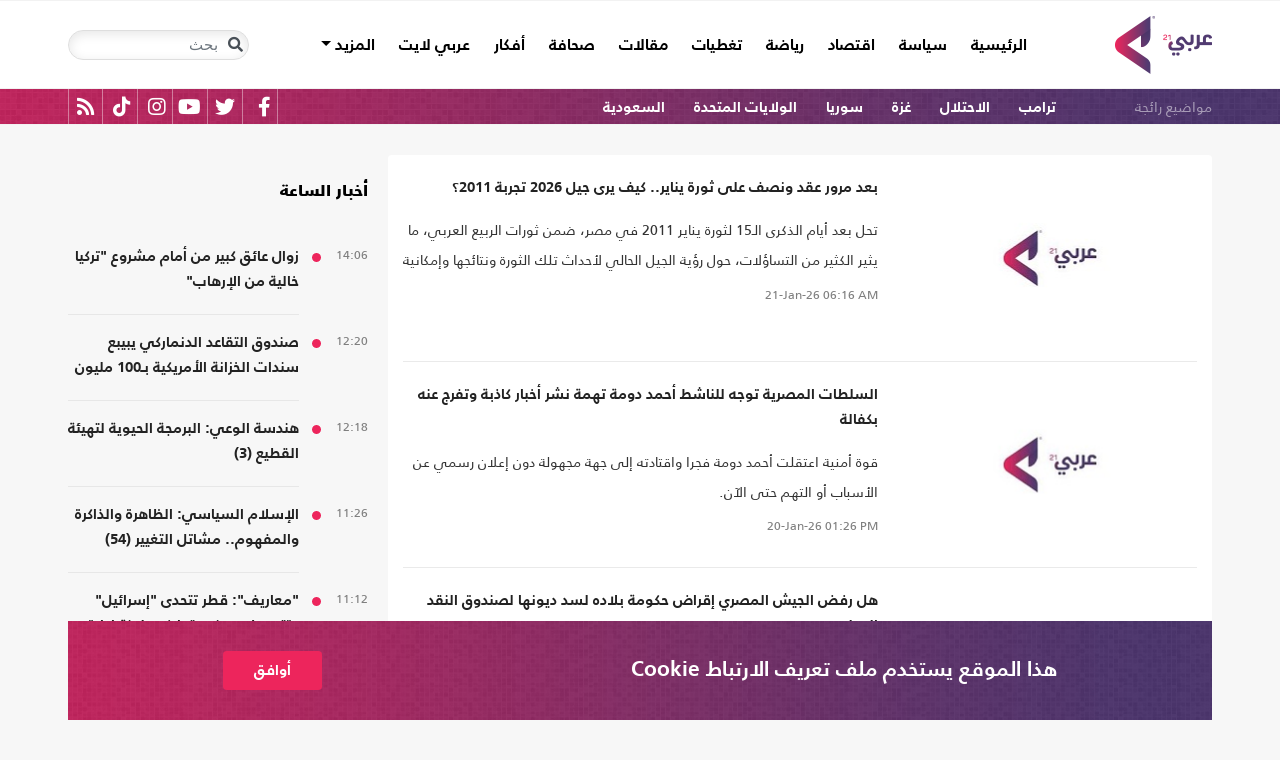

--- FILE ---
content_type: text/html; charset=utf-8
request_url: https://arabi21.com/stories/t/49272/0/%D8%A7%D9%84%D8%B3%D9%8A%D8%B3%D9%8A
body_size: 18907
content:


<!DOCTYPE html>
<html dir="rtl" lang="ar">
<head>
    <!-- Basic meta tags -->
    <meta charset="UTF-8">
    <meta name="viewport" content="width=device-width, initial-scale=1">
	<meta name="facebook-domain-verification" content="luz82x5qryi1m8eprkdi7hsaxh0yoo" />
    <meta http-equiv="X-UA-Compatible" content="IE=edge">
    <meta name="rating" content="general">
    <!-- Basic meta tags -->
    <!-- Google Search meta tags -->
    <meta property="fb:pages" content="" />
    <meta name="robots" content="index, follow">
    <!-- Google Search meta tags -->
    
        <title>الكلمة المفتاحية/ السيسي</title>
        <meta name="title" content="الكلمة المفتاحية/ السيسي">
        <meta property="og:title" content="الكلمة المفتاحية/ السيسي">
        <meta name="twitter:title" content="الكلمة المفتاحية/ السيسي">
            <meta name="description" content="شاهد كل الأخبار عن السيسي">
        <meta property="og:description" content="شاهد كل الأخبار عن السيسي">
        <meta name="twitter:description" content="شاهد كل الأخبار عن السيسي">

    <meta name="keywords" content="السيسي">

    <!-- og meta tags -->
    <meta property="og:type" content="website">
    <meta property="og:url" content="/stories/t/49272/0/%D8%A7%D9%84%D8%B3%D9%8A%D8%B3%D9%8A">
    <meta property="og:locale" content="ar_AR">
   
        <meta property="og:image" content="https://arabi21.com/App_Images/default-ar.png">
        <meta name="twitter:image" content="https://arabi21.com/App_Images/default-ar.png">
        <meta property="og:image:width" content="634">
        <meta property="og:image:height" content="357">
   
    <meta property="og:site_name" content="عربي21">
    <!-- og meta tags -->
    <!-- twitter meta tags -->
    <meta name="twitter:card" content="summary_large_image">
    <meta name="twitter:site" content="@Arabi21News">
    <meta name="twitter:creator" content="@Arabi21News">
    <meta name="twitter:image:alt" content="عربي21">
    <!-- twitter meta tags -->

    <link rel="canonical" href="https://arabi21.com/stories/t/49272/0/%D8%A7%D9%84%D8%B3%D9%8A%D8%B3%D9%8A">
    <link rel="prev" href="https://arabi21.com/stories/t/49272/0/%D8%A7%D9%84%D8%B3%D9%8A%D8%B3%D9%8A" />
    <link rel="next" href="https://arabi21.com/stories/t/49272/0/%D8%A7%D9%84%D8%B3%D9%8A%D8%B3%D9%8A" />



    <link href='https://arabi21.com/Scripts/jquery.min.js' rel='preload' as='script'>
<link href='https://arabi21.com/Scripts/jquery.marquee.js' rel='preload' as='script'>
<link href='https://arabi21.com/Scripts/framework.bundle.min.js' rel='preload' as='script'>
<link href='https://arabi21.com/Scripts/scripts.js' rel='preload' as='script'>

    <link href='https://arabi21.com/Content/css/bootstrap.min.css' rel='preload' as='style'>
<link href='https://arabi21.com/Content/css/fontawesome.min.css' rel='preload' as='style'>
<link href='https://arabi21.com/Content/css/slick.css' rel='preload' as='style'>

    
    <link href="https://arabi21.com/Content/css/shared-rtl.css" rel="preload" as="style" />

    <link rel="preload" href="/App_Images/logo.png" as="image">
    <link rel="icon" type="image/png" sizes="22x36" href="/App_Images/fav.png">
    <!-- Head Styles -->
    <link href="https://arabi21.com/Content/css/bootstrap.min.css" rel="stylesheet"/>
<link href="https://arabi21.com/Content/css/fontawesome.min.css" rel="stylesheet"/>
<link href="https://arabi21.com/Content/css/slick.css" rel="stylesheet"/>

    
    <link href="/Content/css/shared-rtl.css" rel="stylesheet">

    <!-- Head Styles -->

    <script type='application/ld+json'>
        {
                    "@context":"http://schema.org",
        "@type":"WebSite",
        "@id":"#website",
        "url":"https://arabi21.com",
        "name":"عربي21",
        "image": {
                        "@type": "ImageObject",
        "url": "https://arabi21.com/App_Images/logo.png"
        },
        "sameAs": [
        "https://www.facebook.com/Arabi21News/",
        "https://twitter.com/Arabi21News",
        "https://www.youtube.com/user/Arabi21News",
        "https://www.instagram.com/Arabi21News/"
        ]
        }
    </script>

 <!-- Meta Pixel Code -->
<script type="7b4a318bea30d4a0b4bc31f8-text/javascript">
!function(f,b,e,v,n,t,s)
{if(f.fbq)return;n=f.fbq=function(){n.callMethod?
n.callMethod.apply(n,arguments):n.queue.push(arguments)};
if(!f._fbq)f._fbq=n;n.push=n;n.loaded=!0;n.version='2.0';
n.queue=[];t=b.createElement(e);t.async=!0;
t.src=v;s=b.getElementsByTagName(e)[0];
s.parentNode.insertBefore(t,s)}(window, document,'script',
'https://connect.facebook.net/en_US/fbevents.js');
fbq('init', '728293630865515');
fbq('track', 'PageView');
</script>
<noscript><img height="1" width="1" style="display:none"
src="https://www.facebook.com/tr?id=728293630865515&ev=PageView&noscript=1"
/></noscript>
<!-- End Meta Pixel Code -->

<!-- Microsoft Clarity Code -->
<script type="7b4a318bea30d4a0b4bc31f8-text/javascript">
    (function(c,l,a,r,i,t,y){
        c[a]=c[a]||function(){(c[a].q=c[a].q||[]).push(arguments)};
        t=l.createElement(r);t.async=1;t.src="https://www.clarity.ms/tag/"+i;
        y=l.getElementsByTagName(r)[0];y.parentNode.insertBefore(t,y);
    })(window, document, "clarity", "script", "g1lncc1xyd");
</script>
<!-- Microsoft Clarity Code -->

<!-- Yandex.Metrika counter -->
<script type="7b4a318bea30d4a0b4bc31f8-text/javascript">
   (function(m,e,t,r,i,k,a){m[i]=m[i]||function(){(m[i].a=m[i].a||[]).push(arguments)};
   m[i].l=1*new Date();
   for (var j = 0; j < document.scripts.length; j++) {if (document.scripts[j].src === r) { return; }}
   k=e.createElement(t),a=e.getElementsByTagName(t)[0],k.async=1,k.src=r,a.parentNode.insertBefore(k,a)})
   (window, document, "script", "https://mc.yandex.ru/metrika/tag.js", "ym");

   ym(92872315, "init", {
        clickmap:true,
        trackLinks:true,
        accurateTrackBounce:true,
        webvisor:true
   });
</script>
<noscript><div><img src="https://mc.yandex.ru/watch/92872315" style="position:absolute; left:-9999px;" alt="" /></div></noscript>
<!-- /Yandex.Metrika counter -->
<meta name="yandex-verification" content="a505db67cc52935e" />


<!-- Google tag (gtag.js) -->
<script async src="https://www.googletagmanager.com/gtag/js?id=AW-11130728741" type="7b4a318bea30d4a0b4bc31f8-text/javascript"></script>
<script type="7b4a318bea30d4a0b4bc31f8-text/javascript">
  window.dataLayer = window.dataLayer || [];
  function gtag(){dataLayer.push(arguments);}
  gtag('js', new Date());

  gtag('config', 'AW-11130728741');
</script>


<!-- Event snippet for Website traffic conversion page -->
<script type="7b4a318bea30d4a0b4bc31f8-text/javascript">
  gtag('event', 'conversion', {'send_to': 'AW-11130728741/ewd3CLfv9JUYEKXixbsp'});
</script>


<!-- Meta Pixel Code -->
<script type="7b4a318bea30d4a0b4bc31f8-text/javascript">
!function(f,b,e,v,n,t,s)
{if(f.fbq)return;n=f.fbq=function(){n.callMethod?
n.callMethod.apply(n,arguments):n.queue.push(arguments)};
if(!f._fbq)f._fbq=n;n.push=n;n.loaded=!0;n.version='2.0';
n.queue=[];t=b.createElement(e);t.async=!0;
t.src=v;s=b.getElementsByTagName(e)[0];
s.parentNode.insertBefore(t,s)}(window, document,'script',
'https://connect.facebook.net/en_US/fbevents.js');
fbq('init', '731673331784798');
fbq('track', 'PageView');
</script>
<noscript><img height="1" width="1" style="display:none"
src="https://www.facebook.com/tr?id=731673331784798&ev=PageView&noscript=1"
/></noscript>
<!-- End Meta Pixel Code -->


<!-- Google tag (gtag.js) -->
<script async src="https://www.googletagmanager.com/gtag/js?id=G-9M4TRH1DP7" type="7b4a318bea30d4a0b4bc31f8-text/javascript"></script>
<script type="7b4a318bea30d4a0b4bc31f8-text/javascript">
  window.dataLayer = window.dataLayer || [];
  function gtag(){dataLayer.push(arguments);}
  gtag('js', new Date());

  gtag('config', 'G-9M4TRH1DP7');
</script>

<script async src="https://pagead2.googlesyndication.com/pagead/js/adsbygoogle.js?client=ca-pub-6831848996847337" crossorigin="anonymous" type="7b4a318bea30d4a0b4bc31f8-text/javascript"></script>    

    <script type="7b4a318bea30d4a0b4bc31f8-text/javascript">
        (function (i, s, o, g, r, a, m) {
            i['GoogleAnalyticsObject'] = r; i[r] = i[r] || function () {
                (i[r].q = i[r].q || []).push(arguments)
            }, i[r].l = 1 * new Date(); a = s.createElement(o),
                m = s.getElementsByTagName(o)[0]; a.async = 1; a.src = g; m.parentNode.insertBefore(a, m)
        })(window, document, 'script', '//www.google-analytics.com/analytics.js', 'ga');

        ga('create', 'UA-47577247-1', 'auto', { allowLinker: true });
        ga('require', 'linker');
        ga('linker:autoLink', ['arabi21.com']);
        ga('require', 'displayfeatures');
        ga('send', 'pageview');


    </script>
    <style>
        .cookes {
            background-image: url(/../../App_Images/bg.png);
            background-position: center;
            background-size: contain;
        }

            .cookes .text {
                color: white;
            }

                .cookes .text .first-l {
                    font-weight: bold;
                    margin-bottom: 5px;
                    font-family: "Bold";
                    font-size: 1.4rem;
                    color: white;
                }

                .cookes .text .secound-l {
                    margin-bottom: 5px;
                    font-size: 0.9rem;
                    color: white;
                }

                .cookes .text a {
                    text-decoration: none;
                    color: white;
                    font-weight: bolder;
                }

            .cookes button {
                background-color: #ed255c;
                color: white;
                font-weight: 600;
                font-family: "Bold";
            }
        .count-badge {
            cursor: pointer;
        }
    </style>
</head>


<body>


    <header class="header bg-white z-index-high position-relative mb-30">
            <div class="C_AD border-0 bg-white pb-0" id="C0">
                
            </div>
        

<nav class="navbar navbar-expand-lg position-relative px-2 px-lg-0 ">
    <div class="container">
        <a class="navbar-brand mx-0" href="/">
            <img src="/App_Images/logo.png" alt="عربي21" width="97"
                         height="58">
        </a>
        <button class="navbar-toggler ml-3 mr-auto" type="button" data-toggle="collapse" data-target="#navbarSupportedContent" aria-controls="navbarSupportedContent" aria-expanded="false" aria-label="Toggle navigation">
            <span class="navbar-toggler-icon"></span>
        </button>
        <button class="navbar-toggler search-toggler py-10" type="button" data-toggle="collapse" data-target="#navbarSearch" aria-controls="navbarSearch" aria-expanded="false" aria-label="Toggle navigation">
            <i class="fa fa-search fa-lg"></i>
        </button>

        <div class="row no-gutters justify-content-between p-3 p-lg-0 bg-white d-none d-lg-flex">
            <ul class="navbar-nav pt-lg-2 pt-xl-1">
                <li class="nav-item">
                    <a id="homelink" class="nav-link py-0 " href="/">الرئيسية <span class="sr-only">(current)</span></a>
                </li>
                    <li class="nav-item">
                        <a id="cat-1" class="nav-link py-0 " href="/stories/c/1/0/%D8%B3%D9%8A%D8%A7%D8%B3%D8%A9">
                            سياسة
                        </a>
                    </li>
                    <li class="nav-item">
                        <a id="cat-4" class="nav-link py-0 " href="/stories/c/4/0/%D8%A7%D9%82%D8%AA%D8%B5%D8%A7%D8%AF">
                            اقتصاد
                        </a>
                    </li>
                    <li class="nav-item">
                        <a id="cat-3" class="nav-link py-0 " href="/stories/c/3/0/%D8%B1%D9%8A%D8%A7%D8%B6%D8%A9">
                            رياضة
                        </a>
                    </li>
                        <li class="nav-item">
                            <a id="coverlink" class="nav-link py-0 " href="/AllCoverages">
                                تغطيات
                            </a>
                        </li>
                    <li class="nav-item">
                        <a id="cat-2" class="nav-link py-0 " href="/stories/c/2/0/%D9%85%D9%82%D8%A7%D9%84%D8%A7%D8%AA">
                            مقالات
                        </a>
                    </li>
                    <li class="nav-item">
                        <a id="cat-10" class="nav-link py-0 " href="/stories/c/10/0/%D8%B5%D8%AD%D8%A7%D9%81%D8%A9">
                            صحافة
                        </a>
                    </li>
                    <li class="nav-item">
                        <a id="cat-17" class="nav-link py-0 " href="/stories/c/17/0/%D8%A3%D9%81%D9%83%D8%A7%D8%B1">
                            أفكار
                        </a>
                    </li>
                        <li class="nav-item">
                            <a id="cat-23" class="nav-link py-0 " href="https://lite.arabi21.com">
                                عربي لايت
                            </a>
                        </li>

                <li class="nav-item dropdown">
                    <a class="nav-link dropdown-toggle py-0 " href="#" id="navbarDropdown" role="button" data-toggle="dropdown" aria-haspopup="true" aria-expanded="false">
                        المزيد
                    </a>
                    <div class="dropdown-menu" aria-labelledby="navbarDropdown">
                            <a id="cat-12" class="dropdown-item text-right d-block px-3 mb-3" href="/stories/c/12/0/%D8%B9%D8%A7%D9%84%D9%85-%D8%A7%D9%84%D9%81%D9%86">
                                عالم الفن
                            </a>
                            <a id="cat-13" class="dropdown-item text-right d-block px-3 mb-3" href="/stories/c/13/0/%D8%AA%D9%83%D9%86%D9%88%D9%84%D9%88%D8%AC%D9%8A%D8%A7">
                                تكنولوجيا
                            </a>
                            <a id="cat-14" class="dropdown-item text-right d-block px-3 mb-3" href="/stories/c/14/0/%D8%B5%D8%AD%D8%A9">
                                صحة
                            </a>
                            <a id="cat-7" class="dropdown-item text-right d-block px-3 mb-3" href="/stories/c/7/0/%D9%85%D8%AF%D9%88%D9%86%D8%A7%D8%AA-%D8%B9%D8%B1%D8%A8%D9%8A21">
                                مدونات عربي21
                            </a>
                            <a id="cat-18" class="dropdown-item text-right d-block px-3 mb-3" href="/stories/c/18/0/%D8%B9%D8%B1%D8%A8%D9%8A21-TV">
                                عربي21 TV
                            </a>
                            <a id="cat-19" class="dropdown-item text-right d-block px-3 mb-3" href="/stories/c/19/0/%D8%AB%D9%82%D8%A7%D9%81%D8%A9-%D9%88%D8%A3%D8%AF%D8%A8">
                                ثقافة وأدب
                            </a>
                            <a id="cat-20" class="dropdown-item text-right d-block px-3 mb-3" href="/stories/c/20/0/%D8%AA%D9%81%D8%A7%D8%B9%D9%84%D9%8A">
                                تفاعلي
                            </a>
                            <a id="cat-21" class="dropdown-item text-right d-block px-3 mb-3" href="/stories/c/21/0/%D8%AA%D8%B1%D9%83%D9%8A%D8%A721">
                                تركيا21
                            </a>
                            <a id="cat-22" class="dropdown-item text-right d-block px-3 mb-3" href="/stories/c/22/0/%D9%81%D9%84%D8%B3%D8%B7%D9%8A%D9%86-%D8%A7%D9%84%D8%A3%D8%B1%D8%B6-%D9%88%D8%A7%D9%84%D9%87%D9%88%D9%8A%D8%A9">
                                فلسطين الأرض والهوية
                            </a>
                    </div>
                </li>
            </ul>

        </div>

        <div class="collapse shadow menu-mob row no-gutters justify-content-between p-3 p-lg-0 bg-white d-lg-none w-75" id="navbarSupportedContent">
            <ul class="navbar-nav pr-0 w-100">
                <li class="nav-item mb-3">
                    <a class="nav-link py-0 w-100 " href="/">الرئيسية <span class="sr-only">(current)</span></a>
                </li>
                    <li class="nav-item mb-3">
                        <a class="nav-link py-0 w-100 " href="/stories/c/1/0/%D8%B3%D9%8A%D8%A7%D8%B3%D8%A9">
                            سياسة
                        </a>
                    </li>
                    <li class="nav-item mb-3">
                        <a class="nav-link py-0 w-100 " href="/stories/c/4/0/%D8%A7%D9%82%D8%AA%D8%B5%D8%A7%D8%AF">
                            اقتصاد
                        </a>
                    </li>
                    <li class="nav-item mb-3">
                        <a class="nav-link py-0 w-100 " href="/stories/c/3/0/%D8%B1%D9%8A%D8%A7%D8%B6%D8%A9">
                            رياضة
                        </a>
                    </li>
                        <li class="nav-item mb-3">
                            <a class="nav-link py-0 w-100 " href="/AllCoverages">
                                تغطيات
                            </a>
                        </li>
                    <li class="nav-item mb-3">
                        <a class="nav-link py-0 w-100 " href="/stories/c/2/0/%D9%85%D9%82%D8%A7%D9%84%D8%A7%D8%AA">
                            مقالات
                        </a>
                    </li>
                    <li class="nav-item mb-3">
                        <a class="nav-link py-0 w-100 " href="/stories/c/10/0/%D8%B5%D8%AD%D8%A7%D9%81%D8%A9">
                            صحافة
                        </a>
                    </li>
                    <li class="nav-item mb-3">
                        <a class="nav-link py-0 w-100 " href="/stories/c/17/0/%D8%A3%D9%81%D9%83%D8%A7%D8%B1">
                            أفكار
                        </a>
                    </li>
                        <li class="nav-item mb-3">
                            <a class="nav-link py-0 w-100 " href="https://lite.arabi21.com">
                                عربي لايت
                            </a>
                        </li>
                    <li class="nav-item mb-3">
                        <a class="nav-link py-0 w-100 " href="/stories/c/12/0/%D8%B9%D8%A7%D9%84%D9%85-%D8%A7%D9%84%D9%81%D9%86">
                            عالم الفن
                        </a>
                    </li>
                    <li class="nav-item mb-3">
                        <a class="nav-link py-0 w-100 " href="/stories/c/13/0/%D8%AA%D9%83%D9%86%D9%88%D9%84%D9%88%D8%AC%D9%8A%D8%A7">
                            تكنولوجيا
                        </a>
                    </li>
                    <li class="nav-item mb-3">
                        <a class="nav-link py-0 w-100 " href="/stories/c/14/0/%D8%B5%D8%AD%D8%A9">
                            صحة
                        </a>
                    </li>
                    <li class="nav-item mb-3">
                        <a class="nav-link py-0 w-100 " href="/stories/c/7/0/%D9%85%D8%AF%D9%88%D9%86%D8%A7%D8%AA-%D8%B9%D8%B1%D8%A8%D9%8A21">
                            مدونات عربي21
                        </a>
                    </li>
                    <li class="nav-item mb-3">
                        <a class="nav-link py-0 w-100 " href="/stories/c/18/0/%D8%B9%D8%B1%D8%A8%D9%8A21-TV">
                            عربي21 TV
                        </a>
                    </li>
                    <li class="nav-item mb-3">
                        <a class="nav-link py-0 w-100 " href="/stories/c/19/0/%D8%AB%D9%82%D8%A7%D9%81%D8%A9-%D9%88%D8%A3%D8%AF%D8%A8">
                            ثقافة وأدب
                        </a>
                    </li>
                    <li class="nav-item mb-3">
                        <a class="nav-link py-0 w-100 " href="/stories/c/20/0/%D8%AA%D9%81%D8%A7%D8%B9%D9%84%D9%8A">
                            تفاعلي
                        </a>
                    </li>
                    <li class="nav-item mb-3">
                        <a class="nav-link py-0 w-100 " href="/stories/c/21/0/%D8%AA%D8%B1%D9%83%D9%8A%D8%A721">
                            تركيا21
                        </a>
                    </li>
                    <li class="nav-item mb-3">
                        <a class="nav-link py-0 w-100 " href="/stories/c/22/0/%D9%81%D9%84%D8%B3%D8%B7%D9%8A%D9%86-%D8%A7%D9%84%D8%A3%D8%B1%D8%B6-%D9%88%D8%A7%D9%84%D9%87%D9%88%D9%8A%D8%A9">
                            فلسطين الأرض والهوية
                        </a>
                    </li>
                <li class="nav-item mb-3">
                    <a class="nav-link py-0 w-100 " href="/AllVots">
                        أرشيف الاستطلاعات
                    </a>
                </li>

            </ul>

        </div>
        <form class="form-inline my-2 my-lg-0 row no-gutters d-none d-lg-flex" action="https://arabi21.com/Story/AdvancedSearch" method="get">
            <div class="input-group rounded">
                <div class="input-group-prepend position-absolute z-index-high">
                    <button class="btn my-2 my-sm-0 input-group-text border-0 bg-transparent p-2" id="basic-addon1" type="submit" aria-label="Toggle navigation"><i class="fa fa-search"></i></button>
                </div>
                <input class="form-control search-input" name="keyword" id="keyword" type="search" aria-label="Search" placeholder="بحث" onfocus="if (!window.__cfRLUnblockHandlers) return false; this.placeholder=''" onblur="if (!window.__cfRLUnblockHandlers) return false; this.placeholder='بحث'" aria-describedby="basic-addon1" data-cf-modified-7b4a318bea30d4a0b4bc31f8-="">
            </div>
        </form>
            <form style="top: 100%;left: 0;right: 0;" class="form-inline m-0 w-100 position-absolute collapse d-lg-none" action="https://arabi21.com/Story/AdvancedSearch" method="get" id="navbarSearch">
                <div class="container p-3 z-index-high shadow mx-auto input-group w-100 bg-white">
                    <div class="input-group-prepend position-absolute z-index-high">
                        <button class="btn my-0 input-group-text border-0 bg-transparent p-2" id="basic-addon2" type="submit"><i class="fa fa-search"></i></button>
                    </div>
                    <input class="form-control search-input" name="keyword" id="keyword1" type="search" aria-label="Search" placeholder="بحث" onfocus="if (!window.__cfRLUnblockHandlers) return false; this.placeholder=''" onblur="if (!window.__cfRLUnblockHandlers) return false; this.placeholder='بحث'" aria-describedby="basic-addon2" data-cf-modified-7b4a318bea30d4a0b4bc31f8-="">
                </div>
            </form>
    </div>
</nav>



        
<div class="popular-container mh-100 d-print-none">

    <div class="container amp-container d-flex flex-wrap justify-content-between px-1 px-md-3">
        <ul class="p-0 m-0 col-12 col-md px-0 list-unstyled h-30 overflow-hidden">
            <li class="popular-topics d-inline-block">مواضيع رائجة</li>
                <li class="d-inline-block"><a class="text-white popular-topic text-decoration-none" href="/stories/t/85807/0/%D8%AA%D8%B1%D8%A7%D9%85%D8%A8">ترامب</a></li>
                <li class="d-inline-block"><a class="text-white popular-topic text-decoration-none" href="/stories/t/49817/0/%D8%A7%D9%84%D8%A7%D8%AD%D8%AA%D9%84%D8%A7%D9%84">الاحتلال</a></li>
                <li class="d-inline-block"><a class="text-white popular-topic text-decoration-none" href="/stories/t/49452/0/%D8%BA%D8%B2%D8%A9">غزة</a></li>
                <li class="d-inline-block"><a class="text-white popular-topic text-decoration-none" href="/stories/t/49219/0/%D8%B3%D9%88%D8%B1%D9%8A%D8%A7">سوريا</a></li>
                <li class="d-inline-block"><a class="text-white popular-topic text-decoration-none" href="/stories/t/49407/0/%D8%A7%D9%84%D9%88%D9%84%D8%A7%D9%8A%D8%A7%D8%AA-%D8%A7%D9%84%D9%85%D8%AA%D8%AD%D8%AF%D8%A9">الولايات المتحدة</a></li>
                <li class="d-inline-block"><a class="text-white popular-topic text-decoration-none" href="/stories/t/49373/0/%D8%A7%D9%84%D8%B3%D8%B9%D9%88%D8%AF%D9%8A%D8%A9">السعودية</a></li>
        </ul>
        
        <div class="d-inline-flex flex-row-reverse social-icons col-auto px-0 mr-auto">
            <span class="social-icon d-inline-block text-center">
                <a href="/feed" class="rss" target="_blank" title="RSS عربي21">
                    <i class="fas fa-rss text-white fa-lg"></i>
                </a>
            </span>
            <span class="social-icon d-inline-block px-2">
                    <a href="https://www.tiktok.com/@arabi21news" class="tiktok" target="_blank" title="عربي21 على تيك توك">
                        <i class="fab fa-tiktok text-white fa-lg"></i>
                    </a>
                </span>
                <span class="social-icon d-inline-block px-2">
                    <a href="https://www.instagram.com/Arabi21News" class="instagram" target="_blank" title="عربي21 على انستغرام">
                        <i class="fab fa-instagram text-white fa-lg"></i>
                    </a>
                </span>
            <span class="social-icon d-inline-block px-2">
                <a href="https://www.youtube.com/user/Arabi21News" class="youtube" target="_blank" title="عربي21 على يوتيوب">
                    <i class="fab fa-youtube text-white fa-lg"></i>
                </a>
            </span>
            <span class="social-icon d-inline-block px-2">
                <a href="https://twitter.com/Arabi21News" class="twitter" target="_blank" title="عربي21 على تويتر">
                    <i class="fab fa-twitter text-white fa-lg"></i>
                </a>
            </span>
            <span class="social-icon d-inline-block px-2">
                <a href="https://www.facebook.com/Arabi21News/" class="facebook" target="_blank" title="عربي21 على فيسبوك">
                    <i class="fab fa-facebook-f text-white fa-lg"></i>
                </a>
            </span>
        </div>
    </div>
</div>


        
    </header>
    <div class="container">
        

        <div class="row no-gutters justify-content-between">
            
            





<div class="col-12 col-xl news-section row no-gutters justify-content-start py-0 align-content-start bg-white rounded px-3 mb-10" id="pagingdiv">
   
   

                <div class="row no-gutters py-20 border-b-1 w-100 mw-160">
                    <div class="position-relative col-auto mx-auto">
                        <a class="" href="/story/1732968/%D8%A8%D8%B9%D8%AF-%D9%85%D8%B1%D9%88%D8%B1-%D8%B9%D9%82%D8%AF-%D9%88%D9%86%D8%B5%D9%81-%D8%B9%D9%84%D9%89-%D8%AB%D9%88%D8%B1%D8%A9-%D9%8A%D9%86%D8%A7%D9%8A%D8%B1-%D9%83%D9%8A%D9%81-%D9%8A%D8%B1%D9%89-%D8%AC%D9%8A%D9%84-2026-%D8%AA%D8%AC%D8%B1%D8%A8%D8%A9-2011">
                                <picture>
                                    
                                    <source media="(min-width: 1200px)" data-srcset="https://i.arabi21.com/arabi21/294x165/120262161510672874741.jpg">
                                    <source media="(min-width: 768px)" data-srcset="https://i.arabi21.com/arabi21/266x149/120262161510672874741.jpg">
                                    <source media="(min-width: 300px)" data-srcset="https://i.arabi21.com/arabi21/160x90/120262161510672874741.jpg">
                                    <source data-srcset="https://i.arabi21.com/arabi21/294x165/120262161510672874741.jpg">
                                    <img class="img-fluid lazy" data-size="ti"
                                         src="/App_Images/295x166.png" alt="GettyImages-129822289" title="بعد مرور عقد ونصف على ثورة يناير.. كيف يرى جيل 2026 تجربة 2011؟" width="294" height="165">
                                </picture>
                        </a>
                    </div>
                    <div class="headline-block mb-0 col border-0 py-0 pl-0">
                        <h3 class="mb-3">
                            <a href="/story/1732968/%D8%A8%D8%B9%D8%AF-%D9%85%D8%B1%D9%88%D8%B1-%D8%B9%D9%82%D8%AF-%D9%88%D9%86%D8%B5%D9%81-%D8%B9%D9%84%D9%89-%D8%AB%D9%88%D8%B1%D8%A9-%D9%8A%D9%86%D8%A7%D9%8A%D8%B1-%D9%83%D9%8A%D9%81-%D9%8A%D8%B1%D9%89-%D8%AC%D9%8A%D9%84-2026-%D8%AA%D8%AC%D8%B1%D8%A8%D8%A9-2011" class="headline-17 h-767-auto h-auto clip-3 mh-100">
                                بعد مرور عقد ونصف على ثورة يناير.. كيف يرى جيل 2026 تجربة 2011؟
                            </a>
                        </h3>
                        <p class="inner-brief d-none d-md-block not-d-box mb-2">تحل بعد أيام الذكرى الـ15 لثورة يناير 2011 في مصر، ضمن ثورات الربيع العربي، ما يثير الكثير من التساؤلات، حول رؤية الجيل الحالي لأحداث تلك الثورة ونتائجها وإمكانية تكرارها على يده، وذلك إلى جانب مدى استيعاب النظام درس الثورة الشعبية بعد عقد ونصف من إطاحتها الرئيس الأسبق حسني مبارك.
</p>
                        <div class="mt-5 d-none d-md-block"><div dir='ltr'><span class='date'>21-Jan-26</span><span class='time'> 06:16 AM</span></div></div>
                    </div>
                </div>
                <div class="row no-gutters py-20 border-b-1 w-100 mw-160">
                    <div class="position-relative col-auto mx-auto">
                        <a class="" href="/story/1732834/%D8%A7%D9%84%D8%B3%D9%84%D8%B7%D8%A7%D8%AA-%D8%A7%D9%84%D9%85%D8%B5%D8%B1%D9%8A%D8%A9-%D8%AA%D9%88%D8%AC%D9%87-%D9%84%D9%84%D9%86%D8%A7%D8%B4%D8%B7-%D8%A3%D8%AD%D9%85%D8%AF-%D8%AF%D9%88%D9%85%D8%A9-%D8%AA%D9%87%D9%85%D8%A9-%D9%86%D8%B4%D8%B1-%D8%A3%D8%AE%D8%A8%D8%A7%D8%B1-%D9%83%D8%A7%D8%B0%D8%A8%D8%A9-%D9%88%D8%AA%D9%81%D8%B1%D8%AC-%D8%B9%D9%86%D9%87-%D8%A8%D9%83%D9%81%D8%A7%D9%84%D8%A9">
                                <picture>
                                    
                                    <source media="(min-width: 1200px)" data-srcset="https://i.arabi21.com/arabi21/294x165/1202620132855198434771.jpg">
                                    <source media="(min-width: 768px)" data-srcset="https://i.arabi21.com/arabi21/266x149/1202620132855198434771.jpg">
                                    <source media="(min-width: 300px)" data-srcset="https://i.arabi21.com/arabi21/160x90/1202620132855198434771.jpg">
                                    <source data-srcset="https://i.arabi21.com/arabi21/294x165/1202620132855198434771.jpg">
                                    <img class="img-fluid lazy" data-size="ti"
                                         src="/App_Images/295x166.png" alt="GettyImages-1610524492" title="السلطات المصرية توجه للناشط أحمد دومة تهمة نشر أخبار كاذبة وتفرج عنه بكفالة" width="294" height="165">
                                </picture>
                        </a>
                    </div>
                    <div class="headline-block mb-0 col border-0 py-0 pl-0">
                        <h3 class="mb-3">
                            <a href="/story/1732834/%D8%A7%D9%84%D8%B3%D9%84%D8%B7%D8%A7%D8%AA-%D8%A7%D9%84%D9%85%D8%B5%D8%B1%D9%8A%D8%A9-%D8%AA%D9%88%D8%AC%D9%87-%D9%84%D9%84%D9%86%D8%A7%D8%B4%D8%B7-%D8%A3%D8%AD%D9%85%D8%AF-%D8%AF%D9%88%D9%85%D8%A9-%D8%AA%D9%87%D9%85%D8%A9-%D9%86%D8%B4%D8%B1-%D8%A3%D8%AE%D8%A8%D8%A7%D8%B1-%D9%83%D8%A7%D8%B0%D8%A8%D8%A9-%D9%88%D8%AA%D9%81%D8%B1%D8%AC-%D8%B9%D9%86%D9%87-%D8%A8%D9%83%D9%81%D8%A7%D9%84%D8%A9" class="headline-17 h-767-auto h-auto clip-3 mh-100">
                                السلطات المصرية توجه للناشط أحمد دومة تهمة نشر أخبار كاذبة وتفرج عنه بكفالة
                            </a>
                        </h3>
                        <p class="inner-brief d-none d-md-block not-d-box mb-2">قوة أمنية اعتقلت أحمد دومة فجرا واقتادته إلى جهة مجهولة دون إعلان رسمي عن الأسباب أو التهم حتى الآن.</p>
                        <div class="mt-5 d-none d-md-block"><div dir='ltr'><span class='date'>20-Jan-26</span><span class='time'> 01:26 PM</span></div></div>
                    </div>
                </div>
                <div class="row no-gutters py-20 border-b-1 w-100 mw-160">
                    <div class="position-relative col-auto mx-auto">
                        <a class="" href="/story/1732763/%D9%87%D9%84-%D8%B1%D9%81%D8%B6-%D8%A7%D9%84%D8%AC%D9%8A%D8%B4-%D8%A7%D9%84%D9%85%D8%B5%D8%B1%D9%8A-%D8%A5%D9%82%D8%B1%D8%A7%D8%B6-%D8%AD%D9%83%D9%88%D9%85%D8%A9-%D8%A8%D9%84%D8%A7%D8%AF%D9%87-%D9%84%D8%B3%D8%AF-%D8%AF%D9%8A%D9%88%D9%86%D9%87%D8%A7-%D9%84%D8%B5%D9%86%D8%AF%D9%88%D9%82-%D8%A7%D9%84%D9%86%D9%82%D8%AF-%D8%A7%D9%84%D8%AF%D9%88%D9%84%D9%8A">
                                <picture>
                                    
                                    <source media="(min-width: 1200px)" data-srcset="https://i.arabi21.com/arabi21/294x165/120262084351153586251.jpg">
                                    <source media="(min-width: 768px)" data-srcset="https://i.arabi21.com/arabi21/266x149/120262084351153586251.jpg">
                                    <source media="(min-width: 300px)" data-srcset="https://i.arabi21.com/arabi21/160x90/120262084351153586251.jpg">
                                    <source data-srcset="https://i.arabi21.com/arabi21/294x165/120262084351153586251.jpg">
                                    <img class="img-fluid lazy" data-size="ti"
                                         src="/App_Images/295x166.png" alt="الجيش المصري  -  حساب المتحدث العسكري على الفيسبوك" title="هل رفض الجيش المصري إقراض حكومة بلاده لسد ديونها لصندوق النقد الدولي؟" width="294" height="165">
                                </picture>
                        </a>
                    </div>
                    <div class="headline-block mb-0 col border-0 py-0 pl-0">
                        <h3 class="mb-3">
                            <a href="/story/1732763/%D9%87%D9%84-%D8%B1%D9%81%D8%B6-%D8%A7%D9%84%D8%AC%D9%8A%D8%B4-%D8%A7%D9%84%D9%85%D8%B5%D8%B1%D9%8A-%D8%A5%D9%82%D8%B1%D8%A7%D8%B6-%D8%AD%D9%83%D9%88%D9%85%D8%A9-%D8%A8%D9%84%D8%A7%D8%AF%D9%87-%D9%84%D8%B3%D8%AF-%D8%AF%D9%8A%D9%88%D9%86%D9%87%D8%A7-%D9%84%D8%B5%D9%86%D8%AF%D9%88%D9%82-%D8%A7%D9%84%D9%86%D9%82%D8%AF-%D8%A7%D9%84%D8%AF%D9%88%D9%84%D9%8A" class="headline-17 h-767-auto h-auto clip-3 mh-100">
                                هل رفض الجيش المصري إقراض حكومة بلاده لسد ديونها لصندوق النقد الدولي؟
                            </a>
                        </h3>
                        <p class="inner-brief d-none d-md-block not-d-box mb-2">أفاد مسؤولون مصرفيون وحكوميون كبار لموقع &quot;ميدل إيست آي&quot; أن القوات المسلحة رفضت في كانون الأول/ ديسمبر الماضي طلب حكومي بتسديد 750 مليون دولار كأقساط قرض لصندوق النقد الدولي</p>
                        <div class="mt-5 d-none d-md-block"><div dir='ltr'><span class='date'>20-Jan-26</span><span class='time'> 08:44 AM</span></div></div>
                    </div>
                </div>
                <div class="row no-gutters py-20 border-b-1 w-100 mw-160">
                    <div class="position-relative col-auto mx-auto">
                        <a class="" href="/story/1732651/%D9%82%D8%B1%D8%A7%D8%A1%D8%A9-%D9%81%D9%8A-%D8%B1%D8%B3%D8%A7%D9%84%D8%A9-%D8%AA%D8%B1%D8%A7%D9%85%D8%A8-%D8%A7%D9%84%D9%85%D9%88%D8%AC%D9%87%D8%A9-%D9%84%D9%84%D8%B3%D9%8A%D8%B3%D9%8A-%D9%88%D8%B9%D8%B1%D8%B6-%D8%A7%D9%84%D9%88%D8%B3%D8%A7%D8%B7%D8%A9-%D8%A8%D8%B4%D8%A3%D9%86-%D8%B3%D8%AF-%D8%A7%D9%84%D9%86%D9%87%D8%B6%D8%A9">
                                <picture>
                                    
                                    <source media="(min-width: 1200px)" data-srcset="https://i.arabi21.com/arabi21/294x165/320185132152774.jpg">
                                    <source media="(min-width: 768px)" data-srcset="https://i.arabi21.com/arabi21/266x149/320185132152774.jpg">
                                    <source media="(min-width: 300px)" data-srcset="https://i.arabi21.com/arabi21/160x90/320185132152774.jpg">
                                    <source data-srcset="https://i.arabi21.com/arabi21/294x165/320185132152774.jpg">
                                    <img class="img-fluid lazy" data-size="ti"
                                         src="/App_Images/295x166.png" alt="السيسي وترامب- جيتي" title="قراءة في رسالة ترامب الموجهة للسيسي وعرض الوساطة بشأن سد النهضة" width="294" height="165">
                                </picture>
                        </a>
                    </div>
                    <div class="headline-block mb-0 col border-0 py-0 pl-0">
                        <h3 class="mb-3">
                            <a href="/story/1732651/%D9%82%D8%B1%D8%A7%D8%A1%D8%A9-%D9%81%D9%8A-%D8%B1%D8%B3%D8%A7%D9%84%D8%A9-%D8%AA%D8%B1%D8%A7%D9%85%D8%A8-%D8%A7%D9%84%D9%85%D9%88%D8%AC%D9%87%D8%A9-%D9%84%D9%84%D8%B3%D9%8A%D8%B3%D9%8A-%D9%88%D8%B9%D8%B1%D8%B6-%D8%A7%D9%84%D9%88%D8%B3%D8%A7%D8%B7%D8%A9-%D8%A8%D8%B4%D8%A3%D9%86-%D8%B3%D8%AF-%D8%A7%D9%84%D9%86%D9%87%D8%B6%D8%A9" class="headline-17 h-767-auto h-auto clip-3 mh-100">
                                قراءة في رسالة ترامب الموجهة للسيسي وعرض الوساطة بشأن سد النهضة
                            </a>
                        </h3>
                        <p class="inner-brief d-none d-md-block not-d-box mb-2">وجه الرئيس الأمريكي دونالد ترامب، الجمعة، رسالة إلى رئيس النظام المصري عبدالفتاح السيسي، أكد فيها استعداد بلاده استئناف الوساطة بين مصر وإثيوبيا لحل مسألة تقاسم مياه نهر النيل..</p>
                        <div class="mt-5 d-none d-md-block"><div dir='ltr'><span class='date'>19-Jan-26</span><span class='time'> 04:35 PM</span></div></div>
                    </div>
                </div>
                <div class="row no-gutters py-20 border-b-1 w-100 mw-160">
                    <div class="position-relative col-auto mx-auto">
                        <a class="" href="/story/1732608/%D8%B1%D8%A6%D9%8A%D8%B3-%D8%A3%D9%85%D9%86-%D8%A7%D9%84%D8%AF%D9%88%D9%84%D8%A9-%D8%A7%D9%84%D9%85%D8%B5%D8%B1%D9%8A-%D8%A7%D9%84%D8%A3%D8%B3%D8%A8%D9%82-%D9%8A%D8%B5%D9%81-%D8%AB%D9%88%D8%B1%D8%A9-25-%D9%8A%D9%86%D8%A7%D9%8A%D8%B1-%D8%A8%D9%80-%D8%A7%D9%84%D9%85%D8%A4%D8%A7%D9%85%D8%B1%D8%A9-%D8%A7%D9%84%D9%83%D8%A8%D8%B1%D9%89">
                                <picture>
                                    
                                    <source media="(min-width: 1200px)" data-srcset="https://i.arabi21.com/arabi21/294x165/1202619135611932930435.jpg">
                                    <source media="(min-width: 768px)" data-srcset="https://i.arabi21.com/arabi21/266x149/1202619135611932930435.jpg">
                                    <source media="(min-width: 300px)" data-srcset="https://i.arabi21.com/arabi21/160x90/1202619135611932930435.jpg">
                                    <source data-srcset="https://i.arabi21.com/arabi21/294x165/1202619135611932930435.jpg">
                                    <img class="img-fluid lazy" data-size="ti"
                                         src="/App_Images/295x166.png" alt="GettyImages-153147220" title="رئيس أمن الدولة المصري الأسبق يصف ثورة 25 يناير بـ&quot;المؤامرة الكبرى&quot;" width="294" height="165">
                                </picture>
                        </a>
                    </div>
                    <div class="headline-block mb-0 col border-0 py-0 pl-0">
                        <h3 class="mb-3">
                            <a href="/story/1732608/%D8%B1%D8%A6%D9%8A%D8%B3-%D8%A3%D9%85%D9%86-%D8%A7%D9%84%D8%AF%D9%88%D9%84%D8%A9-%D8%A7%D9%84%D9%85%D8%B5%D8%B1%D9%8A-%D8%A7%D9%84%D8%A3%D8%B3%D8%A8%D9%82-%D9%8A%D8%B5%D9%81-%D8%AB%D9%88%D8%B1%D8%A9-25-%D9%8A%D9%86%D8%A7%D9%8A%D8%B1-%D8%A8%D9%80-%D8%A7%D9%84%D9%85%D8%A4%D8%A7%D9%85%D8%B1%D8%A9-%D8%A7%D9%84%D9%83%D8%A8%D8%B1%D9%89" class="headline-17 h-767-auto h-auto clip-3 mh-100">
                                رئيس أمن الدولة المصري الأسبق يصف ثورة 25 يناير بـ&quot;المؤامرة الكبرى&quot;
                            </a>
                        </h3>
                        <p class="inner-brief d-none d-md-block not-d-box mb-2">حسن عبد الرحمن اعتبر ثورة 25 يناير مؤامرة كبرى، مستعرضا دور جهاز أمن الدولة ومحاكمته بعد الإطاحة بمبارك.</p>
                        <div class="mt-5 d-none d-md-block"><div dir='ltr'><span class='date'>19-Jan-26</span><span class='time'> 01:38 PM</span></div></div>
                    </div>
                </div>
                <div class="row no-gutters py-20 border-b-1 w-100 mw-160">
                    <div class="position-relative col-auto mx-auto">
                        <a class="" href="/story/1732507/%D8%AD%D9%8A%D9%86-%D9%8A%D8%B5%D9%88%D8%AA-%D8%A7%D9%84%D9%86%D8%B8%D8%A7%D9%85-%D8%A7%D9%84%D9%85%D8%B5%D8%B1%D9%8A-%D8%B6%D8%AF-%D9%86%D9%81%D8%B3%D9%87">
                                    <picture>
                                        
                                        <source media="(min-width: 1200px)" data-srcset="https://i.arabi21.com/arabi21/294x165/720243192033547898030.jpg">
                                        <source media="(min-width: 768px)" data-srcset="https://i.arabi21.com/arabi21/266x149/720243192033547898030.jpg">
                                        <source media="(min-width: 300px)" data-srcset="https://i.arabi21.com/arabi21/160x90/720243192033547898030.jpg">
                                        <source data-srcset="https://i.arabi21.com/arabi21/294x165/720243192033547898030.jpg">
                                        <img class="img-fluid lazy" data-size="ti" width="294" height="165" 
                                             src="/App_Images/295x166.png" alt="مصر  السيسي   الرئيس المصري    جيتي" title="حين يصوّت النظام المصري ضد نفسه">
                                    </picture>
                        </a>
                    </div>
                    <div class="headline-block mb-0 col border-0 py-0 pl-0">
                        <h3 class="mb-3">
                            <a href="/story/1732507/%D8%AD%D9%8A%D9%86-%D9%8A%D8%B5%D9%88%D8%AA-%D8%A7%D9%84%D9%86%D8%B8%D8%A7%D9%85-%D8%A7%D9%84%D9%85%D8%B5%D8%B1%D9%8A-%D8%B6%D8%AF-%D9%86%D9%81%D8%B3%D9%87" class="headline-17 h-767-auto h-auto clip-3 mh-100">
                                حين يصوّت النظام المصري ضد نفسه
                            </a>
                        </h3>
                        <p class="inner-brief d-none d-md-block not-d-box mb-2">محمد حمدي يكتب: ما طرحه شباب &quot;جيل زد&quot; لم يكن &quot;مطالب&quot; بالمعنى التقليدي، بل كان حقوقا أساسية مغتصبة، ستة حقوق لا يجوز أصلا التفاوض عليها، لأنها تمثل الحد الأدنى لأي دولة تحترم مواطنيها. ولأن هذه الحقوق لم يوفرها نظام السيسي طوال سنوات حكمه، قرر الشباب تحويلها إلى استفتاء شعبي على بقائه نفسه</p>
                        <div class="mt-5 d-none d-md-block"><div dir='ltr'><span class='date'>19-Jan-26</span><span class='time'> 01:48 AM</span></div></div>
                    </div>
                </div>
                <div class="row no-gutters py-20 border-b-1 w-100 mw-160">
                    <div class="position-relative col-auto mx-auto">
                        <a class="" href="/story/1732216/%D9%84%D9%85%D8%A7%D8%B0%D8%A7-%D8%B3%D9%85%D8%AD-%D8%A7%D9%84%D8%B3%D9%8A%D8%B3%D9%8A-%D8%A8%D8%AF%D8%AE%D9%88%D9%84-%D9%85%D8%AA%D9%87%D9%85%D9%8A%D9%86-%D8%A8%D9%80-%D8%A7%D9%84%D9%81%D8%B3%D8%A7%D8%AF-%D8%A7%D9%84%D9%85%D8%A7%D9%84%D9%8A-%D8%A5%D9%84%D9%89-%D8%A7%D9%84%D8%A8%D8%B1%D9%84%D9%85%D8%A7%D9%86">
                                <picture>
                                    
                                    <source media="(min-width: 1200px)" data-srcset="https://i.arabi21.com/arabi21/294x165/820221311401173.jpg">
                                    <source media="(min-width: 768px)" data-srcset="https://i.arabi21.com/arabi21/266x149/820221311401173.jpg">
                                    <source media="(min-width: 300px)" data-srcset="https://i.arabi21.com/arabi21/160x90/820221311401173.jpg">
                                    <source data-srcset="https://i.arabi21.com/arabi21/294x165/820221311401173.jpg">
                                    <img class="img-fluid lazy" data-size="ti"
                                         src="/App_Images/295x166.png" alt="مصر مجلس النواب البرلمان- الاناضول" title="لماذا سمح السيسي بدخول متهمين بـ&quot;الفساد المالي&quot; إلى البرلمان؟" width="294" height="165">
                                </picture>
                        </a>
                    </div>
                    <div class="headline-block mb-0 col border-0 py-0 pl-0">
                        <h3 class="mb-3">
                            <a href="/story/1732216/%D9%84%D9%85%D8%A7%D8%B0%D8%A7-%D8%B3%D9%85%D8%AD-%D8%A7%D9%84%D8%B3%D9%8A%D8%B3%D9%8A-%D8%A8%D8%AF%D8%AE%D9%88%D9%84-%D9%85%D8%AA%D9%87%D9%85%D9%8A%D9%86-%D8%A8%D9%80-%D8%A7%D9%84%D9%81%D8%B3%D8%A7%D8%AF-%D8%A7%D9%84%D9%85%D8%A7%D9%84%D9%8A-%D8%A5%D9%84%D9%89-%D8%A7%D9%84%D8%A8%D8%B1%D9%84%D9%85%D8%A7%D9%86" class="headline-17 h-767-auto h-auto clip-3 mh-100">
                                لماذا سمح السيسي بدخول متهمين بـ&quot;الفساد المالي&quot; إلى البرلمان؟
                            </a>
                        </h3>
                        <p class="inner-brief d-none d-md-block not-d-box mb-2">مع اكتمال الشكل العام للبرلمان المصري بانتخاب أعضائه واجتماع تشكيله كاملا بالمقر الجديد بالعاصمة الإدارية الجديدة، واختيار رئيسه ورؤساء وأعضاء لجانه الـ25..</p>
                        <div class="mt-5 d-none d-md-block"><div dir='ltr'><span class='date'>17-Jan-26</span><span class='time'> 01:40 PM</span></div></div>
                    </div>
                </div>
                <div class="row no-gutters py-20 border-b-1 w-100 mw-160">
                    <div class="position-relative col-auto mx-auto">
                        <a class="" href="/story/1732180/%D8%A7%D9%84%D8%B3%D9%8A%D8%B3%D9%8A-%D9%8A%D8%AB%D9%85%D9%86-%D9%85%D8%A8%D8%A7%D8%AF%D8%B1%D8%A9-%D8%AA%D8%B1%D8%A7%D9%85%D8%A8-%D9%84%D8%AD%D9%84-%D8%A3%D8%B2%D9%85%D8%A9-%D8%B3%D8%AF-%D8%A7%D9%84%D9%86%D9%87%D8%B6%D8%A9-%D9%85%D8%B9-%D8%A5%D8%AB%D9%8A%D9%88%D8%A8%D9%8A%D8%A7">
                                <picture>
                                    
                                    <source media="(min-width: 1200px)" data-srcset="https://i.arabi21.com/arabi21/294x165/4201910142631419.jpg">
                                    <source media="(min-width: 768px)" data-srcset="https://i.arabi21.com/arabi21/266x149/4201910142631419.jpg">
                                    <source media="(min-width: 300px)" data-srcset="https://i.arabi21.com/arabi21/160x90/4201910142631419.jpg">
                                    <source data-srcset="https://i.arabi21.com/arabi21/294x165/4201910142631419.jpg">
                                    <img class="img-fluid lazy" data-size="ti"
                                         src="/App_Images/295x166.png" alt="مصر   واشنطن   السيسي   ترامب   الأناضول" title="السيسي يثمن مبادرة ترامب لحل أزمة سد النهضة مع إثيوبيا" width="294" height="165">
                                </picture>
                        </a>
                    </div>
                    <div class="headline-block mb-0 col border-0 py-0 pl-0">
                        <h3 class="mb-3">
                            <a href="/story/1732180/%D8%A7%D9%84%D8%B3%D9%8A%D8%B3%D9%8A-%D9%8A%D8%AB%D9%85%D9%86-%D9%85%D8%A8%D8%A7%D8%AF%D8%B1%D8%A9-%D8%AA%D8%B1%D8%A7%D9%85%D8%A8-%D9%84%D8%AD%D9%84-%D8%A3%D8%B2%D9%85%D8%A9-%D8%B3%D8%AF-%D8%A7%D9%84%D9%86%D9%87%D8%B6%D8%A9-%D9%85%D8%B9-%D8%A5%D8%AB%D9%8A%D9%88%D8%A8%D9%8A%D8%A7" class="headline-17 h-767-auto h-auto clip-3 mh-100">
                                السيسي يثمن مبادرة ترامب لحل أزمة سد النهضة مع إثيوبيا
                            </a>
                        </h3>
                        <p class="inner-brief d-none d-md-block not-d-box mb-2">عبد الفتاح السيسي يثمن رسالة من الرئيس الأمريكي دونالد ترامب، تضمنت إشادة بالدور المصري في وقف إطلاق النار بغزة، واستعدادا أمريكيا لاستئناف الوساطة بين مصر وإثيوبيا بشأن أزمة سد النهضة.</p>
                        <div class="mt-5 d-none d-md-block"><div dir='ltr'><span class='date'>17-Jan-26</span><span class='time'> 10:36 AM</span></div></div>
                    </div>
                </div>
                <div class="row no-gutters py-20 border-b-1 w-100 mw-160">
                    <div class="position-relative col-auto mx-auto">
                        <a class="" href="/story/1732052/%D8%AC%D9%8A%D9%84-Z-%D8%A7%D9%84%D8%B0%D9%8A-%D9%87%D8%B2-%D8%B9%D8%B1%D8%B4-%D8%A7%D9%84%D8%B3%D9%8A%D8%B3%D9%8A-%D9%88%D9%81%D8%B6%D8%AD-%D8%B3%D9%88%D8%A3%D8%AA%D9%87">
                                    <picture>
                                        
                                        <source media="(min-width: 1200px)" data-srcset="https://i.arabi21.com/arabi21/294x165/102025793648559163860.jpg">
                                        <source media="(min-width: 768px)" data-srcset="https://i.arabi21.com/arabi21/266x149/102025793648559163860.jpg">
                                        <source media="(min-width: 300px)" data-srcset="https://i.arabi21.com/arabi21/160x90/102025793648559163860.jpg">
                                        <source data-srcset="https://i.arabi21.com/arabi21/294x165/102025793648559163860.jpg">
                                        <img class="img-fluid lazy" data-size="ti" width="294" height="165" 
                                             src="/App_Images/295x166.png" alt="جيل زد قادم  - إكس" title="&quot;جيل Z&quot; الذي هز عرش السيسي وفضح سوأته">
                                    </picture>
                        </a>
                    </div>
                    <div class="headline-block mb-0 col border-0 py-0 pl-0">
                        <h3 class="mb-3">
                            <a href="/story/1732052/%D8%AC%D9%8A%D9%84-Z-%D8%A7%D9%84%D8%B0%D9%8A-%D9%87%D8%B2-%D8%B9%D8%B1%D8%B4-%D8%A7%D9%84%D8%B3%D9%8A%D8%B3%D9%8A-%D9%88%D9%81%D8%B6%D8%AD-%D8%B3%D9%88%D8%A3%D8%AA%D9%87" class="headline-17 h-767-auto h-auto clip-3 mh-100">
                                &quot;جيل Z&quot; الذي هز عرش السيسي وفضح سوأته
                            </a>
                        </h3>
                        <p class="inner-brief d-none d-md-block not-d-box mb-2">أدهم حسانين يكتب: يري الناشطون في الاستفتاء خطوة أولى نحو &quot;يوم الكرامة&quot;، حيث يُعلن التصعيد إذا وصل العدد إلى أرقام أكبر. الشباب يقولون: &quot;نحن لسنا عبيدا لنظام فاسد&quot;، ويثبتون أن التكنولوجيا سلاحهم الأقوى ضد القمع</p>
                        <div class="mt-5 d-none d-md-block"><div dir='ltr'><span class='date'>16-Jan-26</span><span class='time'> 04:24 PM</span></div></div>
                    </div>
                </div>
                <div class="row no-gutters py-20 border-b-1 w-100 mw-160">
                    <div class="position-relative col-auto mx-auto">
                        <a class="" href="/story/1731680/%D9%85%D9%86-%D8%A3%D9%85%D9%86-%D8%A7%D9%84%D8%AF%D9%88%D9%84%D8%A9-%D9%84%D8%B3%D8%AF%D8%A9-%D8%A7%D9%84%D8%AA%D8%B4%D8%B1%D9%8A%D8%B9-%D8%B1%D8%A6%D9%8A%D8%B3-%D9%86%D9%88%D8%A7%D8%A8-%D9%85%D8%B5%D8%B1-%D8%A7%D9%84%D8%AC%D8%AF%D9%8A%D8%AF-%D9%8A%D8%AB%D9%8A%D8%B1-%D8%A7%D9%86%D8%AA%D9%82%D8%A7%D8%AF%D8%A7%D8%AA-%D9%88%D8%AC%D8%AF%D9%84%D8%A7-%D9%88%D8%A7%D8%B3%D8%B9%D8%A7">
                                <picture>
                                    
                                    <source media="(min-width: 1200px)" data-srcset="https://i.arabi21.com/arabi21/294x165/820221311401173.jpg">
                                    <source media="(min-width: 768px)" data-srcset="https://i.arabi21.com/arabi21/266x149/820221311401173.jpg">
                                    <source media="(min-width: 300px)" data-srcset="https://i.arabi21.com/arabi21/160x90/820221311401173.jpg">
                                    <source data-srcset="https://i.arabi21.com/arabi21/294x165/820221311401173.jpg">
                                    <img class="img-fluid lazy" data-size="ti"
                                         src="/App_Images/295x166.png" alt="مصر مجلس النواب البرلمان- الاناضول" title="من &quot;أمن الدولة&quot; لسدة التشريع.. رئيس نواب مصر الجديد يثير انتقادات وجدلا واسعا" width="294" height="165">
                                </picture>
                        </a>
                    </div>
                    <div class="headline-block mb-0 col border-0 py-0 pl-0">
                        <h3 class="mb-3">
                            <a href="/story/1731680/%D9%85%D9%86-%D8%A3%D9%85%D9%86-%D8%A7%D9%84%D8%AF%D9%88%D9%84%D8%A9-%D9%84%D8%B3%D8%AF%D8%A9-%D8%A7%D9%84%D8%AA%D8%B4%D8%B1%D9%8A%D8%B9-%D8%B1%D8%A6%D9%8A%D8%B3-%D9%86%D9%88%D8%A7%D8%A8-%D9%85%D8%B5%D8%B1-%D8%A7%D9%84%D8%AC%D8%AF%D9%8A%D8%AF-%D9%8A%D8%AB%D9%8A%D8%B1-%D8%A7%D9%86%D8%AA%D9%82%D8%A7%D8%AF%D8%A7%D8%AA-%D9%88%D8%AC%D8%AF%D9%84%D8%A7-%D9%88%D8%A7%D8%B3%D8%B9%D8%A7" class="headline-17 h-767-auto h-auto clip-3 mh-100">
                                من &quot;أمن الدولة&quot; لسدة التشريع.. رئيس نواب مصر الجديد يثير انتقادات وجدلا واسعا
                            </a>
                        </h3>
                        <p class="inner-brief d-none d-md-block not-d-box mb-2">تدرج بدوي في السلك القضائي وصولاً إلى رئاسة نيابة أمن الدولة العليا في عهد مبارك ليتم تعيينه مساعداً لوزير العدل لشؤون مكافحة الفساد، ثم تعيينه من قبل السيسي في 2015 نائباً لرئيس الجهاز المركزي للمحاسبات ليتولى رئاسة الجهاز حتى 2024</p>
                        <div class="mt-5 d-none d-md-block"><div dir='ltr'><span class='date'>14-Jan-26</span><span class='time'> 08:00 PM</span></div></div>
                    </div>
                </div>
                <div class="row no-gutters py-20 border-b-1 w-100 mw-160">
                    <div class="position-relative col-auto mx-auto">
                        <a class="" href="/story/1731588/%D8%AA%D8%AD%D8%B1%D9%83-%D8%B3%D9%8A%D8%A7%D8%B3%D9%8A-%D9%84%D9%84%D8%A5%D9%81%D8%B1%D8%A7%D8%AC-%D8%B9%D9%86-%D8%B3%D8%AC%D9%86%D8%A7%D8%A1-%D8%A7%D9%84%D8%B1%D8%A3%D9%8A-%D9%85%D8%A7-%D8%AF%D9%84%D8%A7%D9%84%D8%A7%D8%AA-%D8%AA%D8%B2%D8%A7%D9%85%D9%86%D9%87-%D9%85%D8%B9-%D8%A7%D8%B3%D8%AA%D9%81%D8%AA%D8%A7%D8%A1-%D8%B9%D8%B2%D9%84-%D8%A7%D9%84%D8%B3%D9%8A%D8%B3%D9%8A">
                                <picture>
                                    
                                    <source media="(min-width: 1200px)" data-srcset="https://i.arabi21.com/arabi21/294x165/1202027151648906.jpg">
                                    <source media="(min-width: 768px)" data-srcset="https://i.arabi21.com/arabi21/266x149/1202027151648906.jpg">
                                    <source media="(min-width: 300px)" data-srcset="https://i.arabi21.com/arabi21/160x90/1202027151648906.jpg">
                                    <source data-srcset="https://i.arabi21.com/arabi21/294x165/1202027151648906.jpg">
                                    <img class="img-fluid lazy" data-size="ti"
                                         src="/App_Images/295x166.png" alt="محكمة معتقلين مصر- جيتي" title="تحرك سياسي للإفراج عن سجناء الرأي.. ما دلالات تزامنه مع استفتاء &quot;عزل السيسي&quot;" width="294" height="165">
                                </picture>
                        </a>
                    </div>
                    <div class="headline-block mb-0 col border-0 py-0 pl-0">
                        <h3 class="mb-3">
                            <a href="/story/1731588/%D8%AA%D8%AD%D8%B1%D9%83-%D8%B3%D9%8A%D8%A7%D8%B3%D9%8A-%D9%84%D9%84%D8%A5%D9%81%D8%B1%D8%A7%D8%AC-%D8%B9%D9%86-%D8%B3%D8%AC%D9%86%D8%A7%D8%A1-%D8%A7%D9%84%D8%B1%D8%A3%D9%8A-%D9%85%D8%A7-%D8%AF%D9%84%D8%A7%D9%84%D8%A7%D8%AA-%D8%AA%D8%B2%D8%A7%D9%85%D9%86%D9%87-%D9%85%D8%B9-%D8%A7%D8%B3%D8%AA%D9%81%D8%AA%D8%A7%D8%A1-%D8%B9%D8%B2%D9%84-%D8%A7%D9%84%D8%B3%D9%8A%D8%B3%D9%8A" class="headline-17 h-767-auto h-auto clip-3 mh-100">
                                تحرك سياسي للإفراج عن سجناء الرأي.. ما دلالات تزامنه مع استفتاء &quot;عزل السيسي&quot;
                            </a>
                        </h3>
                        <p class="inner-brief d-none d-md-block not-d-box mb-2">يأتي تقديم تلك المذكرة للنائب العام المصري قبل 10 أيام من حلول الذكرى الـ15 لثورة يناير 2011، التي تمثل صداعا دائما لدى عبدالفتاح السيسي، وهاجسا دائما يثير مخاوف تكرارها. كما أن ذلك الحراك السياسي بملف المعتقلين، يجيء في توقيت تتصاعد فيه نبرة المطالبة برحيل السيسي، عبر استفتاء شعبي إلكتروني دشنه نشطاء حركة (شباب Z).</p>
                        <div class="mt-5 d-none d-md-block"><div dir='ltr'><span class='date'>14-Jan-26</span><span class='time'> 01:55 PM</span></div></div>
                    </div>
                </div>
                <div class="row no-gutters py-20 border-b-1 w-100 mw-160">
                    <div class="position-relative col-auto mx-auto">
                        <a class="" href="/story/1731542/%D8%AC%D9%8A%D9%84-Z-%D8%A7%D9%84%D9%85%D8%B5%D8%B1%D9%8A-%D9%8A%D8%B4%D8%B9%D9%84%D9%87%D8%A7-%D8%A3%D9%86%D8%B3-%D9%88%D8%B7%D8%A7%D8%B1%D9%82-%D8%AD%D8%A8%D9%8A%D8%A8-%D9%8A%D8%B7%D9%84%D9%82%D8%A7%D9%86-%D9%82%D8%B1%D8%A7%D8%B1-%D8%A7%D9%84%D8%B9%D8%B2%D9%84-%D8%A7%D9%84%D8%B4%D8%B9%D8%A8%D9%8A-%D9%88%D8%A7%D9%84%D9%86%D8%B8%D8%A7%D9%85-%D9%8A%D8%B1%D8%AF-%D8%A8%D8%A7%D9%84%D8%AD%D8%AC%D8%A8-%D9%88%D8%A7%D9%84%D9%82%D9%85%D8%B9">
                                    <picture>
                                        
                                        <source media="(min-width: 1200px)" data-srcset="https://i.arabi21.com/arabi21/294x165/320249125542745728006.jpg">
                                        <source media="(min-width: 768px)" data-srcset="https://i.arabi21.com/arabi21/266x149/320249125542745728006.jpg">
                                        <source media="(min-width: 300px)" data-srcset="https://i.arabi21.com/arabi21/160x90/320249125542745728006.jpg">
                                        <source data-srcset="https://i.arabi21.com/arabi21/294x165/320249125542745728006.jpg">
                                        <img class="img-fluid lazy" data-size="ti" width="294" height="165" 
                                             src="/App_Images/295x166.png" alt="السيسي - الأناضول" title="جيل Z المصري يشعلها: أنس وطارق حبيب يطلقان قرار العزل الشعبي.. والنظام يرد بالحجب والقمع">
                                    </picture>
                        </a>
                    </div>
                    <div class="headline-block mb-0 col border-0 py-0 pl-0">
                        <h3 class="mb-3">
                            <a href="/story/1731542/%D8%AC%D9%8A%D9%84-Z-%D8%A7%D9%84%D9%85%D8%B5%D8%B1%D9%8A-%D9%8A%D8%B4%D8%B9%D9%84%D9%87%D8%A7-%D8%A3%D9%86%D8%B3-%D9%88%D8%B7%D8%A7%D8%B1%D9%82-%D8%AD%D8%A8%D9%8A%D8%A8-%D9%8A%D8%B7%D9%84%D9%82%D8%A7%D9%86-%D9%82%D8%B1%D8%A7%D8%B1-%D8%A7%D9%84%D8%B9%D8%B2%D9%84-%D8%A7%D9%84%D8%B4%D8%B9%D8%A8%D9%8A-%D9%88%D8%A7%D9%84%D9%86%D8%B8%D8%A7%D9%85-%D9%8A%D8%B1%D8%AF-%D8%A8%D8%A7%D9%84%D8%AD%D8%AC%D8%A8-%D9%88%D8%A7%D9%84%D9%82%D9%85%D8%B9" class="headline-17 h-767-auto h-auto clip-3 mh-100">
                                جيل Z المصري يشعلها: أنس وطارق حبيب يطلقان قرار العزل الشعبي.. والنظام يرد بالحجب والقمع
                            </a>
                        </h3>
                        <p class="inner-brief d-none d-md-block not-d-box mb-2">سعد الغيطاني يكتب: مبادرة الاستفتاء لم تكن مجرد موقع إلكتروني، بل فعل تمرد سياسي، ورسالة واضحة بأن المصريين قادرون على تنظيم أنفسهم خارج وصاية العسكر</p>
                        <div class="mt-5 d-none d-md-block"><div dir='ltr'><span class='date'>14-Jan-26</span><span class='time'> 10:16 AM</span></div></div>
                    </div>
                </div>
                <div class="row no-gutters py-20 border-b-1 w-100 mw-160">
                    <div class="position-relative col-auto mx-auto">
                        <a class="" href="/story/1731499/%D9%85%D8%B9%D8%A7%D8%B1%D9%8A%D9%81-%D8%A7%D9%84%D8%B3%D9%8A%D8%B3%D9%8A-%D9%8A%D8%AE%D8%B4%D9%89-%D8%B3%D9%82%D9%88%D8%B7-%D8%A7%D9%84%D8%B3%D9%84%D8%B7%D8%A9-%D9%88%D9%84%D8%A7-%D9%8A%D8%B1%D9%8A%D8%AF-%D8%B9%D9%88%D8%AF%D8%A9-%D8%AD%D9%85%D8%A7%D8%B3-%D8%A5%D9%84%D9%89-%D8%BA%D8%B2%D8%A9">
                                <picture>
                                    
                                    <source media="(min-width: 1200px)" data-srcset="https://i.arabi21.com/arabi21/294x165/120242118373134762322.jpg">
                                    <source media="(min-width: 768px)" data-srcset="https://i.arabi21.com/arabi21/266x149/120242118373134762322.jpg">
                                    <source media="(min-width: 300px)" data-srcset="https://i.arabi21.com/arabi21/160x90/120242118373134762322.jpg">
                                    <source data-srcset="https://i.arabi21.com/arabi21/294x165/120242118373134762322.jpg">
                                    <img class="img-fluid lazy" data-size="ti"
                                         src="/App_Images/295x166.png" alt="السيسي - الأناضول" title="&quot;معاريف&quot;: السيسي يخشى سقوط السلطة.. ولا يريد عودة حماس إلى غزة" width="294" height="165">
                                </picture>
                        </a>
                    </div>
                    <div class="headline-block mb-0 col border-0 py-0 pl-0">
                        <h3 class="mb-3">
                            <a href="/story/1731499/%D9%85%D8%B9%D8%A7%D8%B1%D9%8A%D9%81-%D8%A7%D9%84%D8%B3%D9%8A%D8%B3%D9%8A-%D9%8A%D8%AE%D8%B4%D9%89-%D8%B3%D9%82%D9%88%D8%B7-%D8%A7%D9%84%D8%B3%D9%84%D8%B7%D8%A9-%D9%88%D9%84%D8%A7-%D9%8A%D8%B1%D9%8A%D8%AF-%D8%B9%D9%88%D8%AF%D8%A9-%D8%AD%D9%85%D8%A7%D8%B3-%D8%A5%D9%84%D9%89-%D8%BA%D8%B2%D8%A9" class="headline-17 h-767-auto h-auto clip-3 mh-100">
                                &quot;معاريف&quot;: السيسي يخشى سقوط السلطة.. ولا يريد عودة حماس إلى غزة
                            </a>
                        </h3>
                        <p class="inner-brief d-none d-md-block not-d-box mb-2">سلطت صحيفة &quot;معاريف&quot; العبرية الضوء على التحركات في مصر، تزامنا مع جهود الانتقال الرسمي إلى المرحلة الثانية من الخطة الأمريكية غزة..</p>
                        <div class="mt-5 d-none d-md-block"><div dir='ltr'><span class='date'>14-Jan-26</span><span class='time'> 06:28 AM</span></div></div>
                    </div>
                </div>
                <div class="row no-gutters py-20 border-b-1 w-100 mw-160">
                    <div class="position-relative col-auto mx-auto">
                        <a class="" href="/story/1731087/%D8%A7%D8%B3%D8%AA%D9%81%D8%AA%D8%A7%D8%A1-%D9%84%D9%80-%D8%B9%D8%B2%D9%84-%D8%A7%D9%84%D8%B3%D9%8A%D8%B3%D9%8A-%D9%8A%D9%83%D8%B3%D8%B1-%D8%A7%D9%84%D8%AD%D9%88%D8%A7%D8%AC%D8%B2-%D9%88%D9%8A%D8%AD%D8%B4%D8%AF-100-%D8%A3%D9%84%D9%81-%D9%85%D8%B5%D8%B1%D9%8A-%D9%81%D9%8A-%D9%8A%D9%88%D9%85">
                                <picture>
                                    
                                    <source media="(min-width: 1200px)" data-srcset="https://i.arabi21.com/arabi21/294x165/120242118373134762322.jpg">
                                    <source media="(min-width: 768px)" data-srcset="https://i.arabi21.com/arabi21/266x149/120242118373134762322.jpg">
                                    <source media="(min-width: 300px)" data-srcset="https://i.arabi21.com/arabi21/160x90/120242118373134762322.jpg">
                                    <source data-srcset="https://i.arabi21.com/arabi21/294x165/120242118373134762322.jpg">
                                    <img class="img-fluid lazy" data-size="ti"
                                         src="/App_Images/295x166.png" alt="السيسي - الأناضول" title="استفتاء لـ&quot;عزل السيسي&quot; يكسر الحواجز ويحشد 100 ألف مصري في يوم" width="294" height="165">
                                </picture>
                        </a>
                    </div>
                    <div class="headline-block mb-0 col border-0 py-0 pl-0">
                        <h3 class="mb-3">
                            <a href="/story/1731087/%D8%A7%D8%B3%D8%AA%D9%81%D8%AA%D8%A7%D8%A1-%D9%84%D9%80-%D8%B9%D8%B2%D9%84-%D8%A7%D9%84%D8%B3%D9%8A%D8%B3%D9%8A-%D9%8A%D9%83%D8%B3%D8%B1-%D8%A7%D9%84%D8%AD%D9%88%D8%A7%D8%AC%D8%B2-%D9%88%D9%8A%D8%AD%D8%B4%D8%AF-100-%D8%A3%D9%84%D9%81-%D9%85%D8%B5%D8%B1%D9%8A-%D9%81%D9%8A-%D9%8A%D9%88%D9%85" class="headline-17 h-767-auto h-auto clip-3 mh-100">
                                استفتاء لـ&quot;عزل السيسي&quot; يكسر الحواجز ويحشد 100 ألف مصري في يوم
                            </a>
                        </h3>
                        <p class="inner-brief d-none d-md-block not-d-box mb-2">قبل أيام من ذكرى 25 يناير، تصاعد الجدل في مصر بعد إطلاق استفتاء إلكتروني شعبي للمطالبة بعزل رئيس النظام المصري عبدالفتاح السيسي، تم حجبه داخل البلاد</p>
                        <div class="mt-5 d-none d-md-block"><div dir='ltr'><span class='date'>12-Jan-26</span><span class='time'> 11:08 AM</span></div></div>
                    </div>
                </div>
                <div class="row no-gutters py-20 border-b-1 w-100 mw-160">
                    <div class="position-relative col-auto mx-auto">
                        <a class="" href="/story/1730794/%D8%A3%D8%AD%D8%B2%D8%A7%D8%A8-%D9%85%D9%82%D8%B1%D8%A8%D8%A9-%D9%85%D9%86-%D8%A7%D9%84%D8%B3%D9%8A%D8%B3%D9%8A-%D8%AA%D8%AA%D8%B5%D8%AF%D8%B1-%D8%A7%D9%84%D9%86%D8%AA%D8%A7%D8%A6%D8%AC-%D8%A7%D9%84%D9%86%D9%87%D8%A7%D8%A6%D9%8A%D8%A9-%D9%84%D9%84%D8%A7%D9%86%D8%AA%D8%AE%D8%A7%D8%A8%D8%A7%D8%AA-%D8%A7%D9%84%D8%A8%D8%B1%D9%84%D9%85%D8%A7%D9%86%D9%8A%D8%A9">
                                <picture>
                                    
                                    <source media="(min-width: 1200px)" data-srcset="https://i.arabi21.com/arabi21/294x165/1202610181352762779497.jpg">
                                    <source media="(min-width: 768px)" data-srcset="https://i.arabi21.com/arabi21/266x149/1202610181352762779497.jpg">
                                    <source media="(min-width: 300px)" data-srcset="https://i.arabi21.com/arabi21/160x90/1202610181352762779497.jpg">
                                    <source data-srcset="https://i.arabi21.com/arabi21/294x165/1202610181352762779497.jpg">
                                    <img class="img-fluid lazy" data-size="ti"
                                         src="/App_Images/295x166.png" alt="GettyImages-2245503708" title="أحزاب مقربة من السيسي تتصدر النتائج النهائية للانتخابات البرلمانية" width="294" height="165">
                                </picture>
                        </a>
                    </div>
                    <div class="headline-block mb-0 col border-0 py-0 pl-0">
                        <h3 class="mb-3">
                            <a href="/story/1730794/%D8%A3%D8%AD%D8%B2%D8%A7%D8%A8-%D9%85%D9%82%D8%B1%D8%A8%D8%A9-%D9%85%D9%86-%D8%A7%D9%84%D8%B3%D9%8A%D8%B3%D9%8A-%D8%AA%D8%AA%D8%B5%D8%AF%D8%B1-%D8%A7%D9%84%D9%86%D8%AA%D8%A7%D8%A6%D8%AC-%D8%A7%D9%84%D9%86%D9%87%D8%A7%D8%A6%D9%8A%D8%A9-%D9%84%D9%84%D8%A7%D9%86%D8%AA%D8%AE%D8%A7%D8%A8%D8%A7%D8%AA-%D8%A7%D9%84%D8%A8%D8%B1%D9%84%D9%85%D8%A7%D9%86%D9%8A%D8%A9" class="headline-17 h-767-auto h-auto clip-3 mh-100">
                                أحزاب مقربة من السيسي تتصدر النتائج النهائية للانتخابات البرلمانية
                            </a>
                        </h3>
                        <p class="inner-brief d-none d-md-block not-d-box mb-2">بينت النتائج النهائية للانتخابات البرلمانية المصرية فوز الأحزاب المقربة من الحكومة بغالبية كاسحة في مجلس النواب.
</p>
                        <div class="mt-5 d-none d-md-block"><div dir='ltr'><span class='date'>10-Jan-26</span><span class='time'> 06:16 PM</span></div></div>
                    </div>
                </div>
                <div class="row no-gutters py-20 border-b-1 w-100 mw-160">
                    <div class="position-relative col-auto mx-auto">
                        <a class="" href="/story/1730765/%D8%A8%D9%8A%D9%86-%D8%A7%D9%84%D8%AA%D9%83%D9%84%D8%B3-%D9%88%D8%A7%D9%84%D9%81%D8%B1%D8%A7%D8%BA-%D9%85%D8%A4%D8%AA%D9%85%D8%B1-%D8%AF%D8%B9%D9%85-%D9%81%D9%86%D8%B2%D9%88%D9%8A%D9%84%D8%A7-%D9%8A%D8%AB%D9%8A%D8%B1-%D8%A7%D9%84%D8%AA%D8%B3%D8%A7%D8%A4%D9%84-%D8%AD%D9%88%D9%84-%D9%85%D8%B5%D9%8A%D8%B1-%D8%A7%D9%84%D8%B3%D9%8A%D8%A7%D8%B3%D8%A9-%D9%81%D9%8A-%D9%85%D8%B5%D8%B1">
                                <picture>
                                    
                                    <source media="(min-width: 1200px)" data-srcset="https://i.arabi21.com/arabi21/294x165/120261016226401950904.jpg">
                                    <source media="(min-width: 768px)" data-srcset="https://i.arabi21.com/arabi21/266x149/120261016226401950904.jpg">
                                    <source media="(min-width: 300px)" data-srcset="https://i.arabi21.com/arabi21/160x90/120261016226401950904.jpg">
                                    <source data-srcset="https://i.arabi21.com/arabi21/294x165/120261016226401950904.jpg">
                                    <img class="img-fluid lazy" data-size="ti"
                                         src="/App_Images/295x166.png" alt="GettyImages-982592196" title="بين التكلس والفراغ: مؤتمر دعم فنزويلا يثير التساؤل حول مصير السياسة في مصر" width="294" height="165">
                                </picture>
                        </a>
                    </div>
                    <div class="headline-block mb-0 col border-0 py-0 pl-0">
                        <h3 class="mb-3">
                            <a href="/story/1730765/%D8%A8%D9%8A%D9%86-%D8%A7%D9%84%D8%AA%D9%83%D9%84%D8%B3-%D9%88%D8%A7%D9%84%D9%81%D8%B1%D8%A7%D8%BA-%D9%85%D8%A4%D8%AA%D9%85%D8%B1-%D8%AF%D8%B9%D9%85-%D9%81%D9%86%D8%B2%D9%88%D9%8A%D9%84%D8%A7-%D9%8A%D8%AB%D9%8A%D8%B1-%D8%A7%D9%84%D8%AA%D8%B3%D8%A7%D8%A4%D9%84-%D8%AD%D9%88%D9%84-%D9%85%D8%B5%D9%8A%D8%B1-%D8%A7%D9%84%D8%B3%D9%8A%D8%A7%D8%B3%D8%A9-%D9%81%D9%8A-%D9%85%D8%B5%D8%B1" class="headline-17 h-767-auto h-auto clip-3 mh-100">
                                بين التكلس والفراغ: مؤتمر دعم فنزويلا يثير التساؤل حول مصير السياسة في مصر
                            </a>
                        </h3>
                        <p class="inner-brief d-none d-md-block not-d-box mb-2">سخرية وجدال واسعان أعقبا مؤتمر دعم فنزويلا، كاشفين أزمة خطاب المعارضة وصراعا بين الأجيال وفراغا سياسيا متراكما.</p>
                        <div class="mt-5 d-none d-md-block"><div dir='ltr'><span class='date'>10-Jan-26</span><span class='time'> 03:12 PM</span></div></div>
                    </div>
                </div>

</div>


            <div class="content-left news-section news-list col-xl-auto d-print-none">
    <div class="B_AD text-center mt-3 mt-md-4 mt-xl-0" id="B1">
        
    </div>

<div class="news-section mb-50 mb-force-0">
    <header class="left-content-header w-100 py-20">
        أخبار الساعة
    </header>
        <div class="row no-gutters col-auto news-list px-0">
            <span class="time col-auto d-inline-block py-3 pb-20">14:06</span>
            <div class="news-list-item headline-block col bullet border-0 py-0">
                <div class="mb-0 line-height pb-20 mt-3 border-bottom border-color position-relative">
                    <a href="/story/1733065/%D8%B2%D9%88%D8%A7%D9%84-%D8%B9%D8%A7%D8%A6%D9%82-%D9%83%D8%A8%D9%8A%D8%B1-%D9%85%D9%86-%D8%A3%D9%85%D8%A7%D9%85-%D9%85%D8%B4%D8%B1%D9%88%D8%B9-%D8%AA%D8%B1%D9%83%D9%8A%D8%A7-%D8%AE%D8%A7%D9%84%D9%8A%D8%A9-%D9%85%D9%86-%D8%A7%D9%84%D8%A5%D8%B1%D9%87%D8%A7%D8%A8" class="headline-17 h-767-auto">
                        زوال عائق كبير من أمام مشروع &quot;تركيا خالية من الإرهاب&quot;
                    </a>
                </div>
            </div>
        </div>
        <div class="row no-gutters col-auto news-list px-0">
            <span class="time col-auto d-inline-block py-3 pb-20">12:20</span>
            <div class="news-list-item headline-block col bullet border-0 py-0">
                <div class="mb-0 line-height pb-20 mt-3 border-bottom border-color position-relative">
                    <a href="/story/1733043/%D8%B5%D9%86%D8%AF%D9%88%D9%82-%D8%A7%D9%84%D8%AA%D9%82%D8%A7%D8%B9%D8%AF-%D8%A7%D9%84%D8%AF%D9%86%D9%85%D8%A7%D8%B1%D9%83%D9%8A-%D9%8A%D8%A8%D9%8A%D8%A8%D8%B9-%D8%B3%D9%86%D8%AF%D8%A7%D8%AA-%D8%A7%D9%84%D8%AE%D8%B2%D8%A7%D9%86%D8%A9-%D8%A7%D9%84%D8%A3%D9%85%D8%B1%D9%8A%D9%83%D9%8A%D8%A9-%D8%A8%D9%80100-%D9%85%D9%84%D9%8A%D9%88%D9%86-%D8%AF%D9%88%D9%84%D8%A7%D8%B1" class="headline-17 h-767-auto">
                        صندوق التقاعد الدنماركي يبيبع سندات الخزانة الأمريكية بـ100 مليون دولار
                    </a>
                </div>
            </div>
        </div>
        <div class="row no-gutters col-auto news-list px-0">
            <span class="time col-auto d-inline-block py-3 pb-20">12:18</span>
            <div class="news-list-item headline-block col bullet border-0 py-0">
                <div class="mb-0 line-height pb-20 mt-3 border-bottom border-color position-relative">
                    <a href="/story/1733042/%D9%87%D9%86%D8%AF%D8%B3%D8%A9-%D8%A7%D9%84%D9%88%D8%B9%D9%8A-%D8%A7%D9%84%D8%A8%D8%B1%D9%85%D8%AC%D8%A9-%D8%A7%D9%84%D8%AD%D9%8A%D9%88%D9%8A%D8%A9-%D9%84%D8%AA%D9%87%D9%8A%D8%A6%D8%A9-%D8%A7%D9%84%D9%82%D8%B7%D9%8A%D8%B9-3" class="headline-17 h-767-auto">
                        هندسة الوعي: البرمجة الحيوية لتهيئة القطيع (3)
                    </a>
                </div>
            </div>
        </div>
        <div class="row no-gutters col-auto news-list px-0">
            <span class="time col-auto d-inline-block py-3 pb-20">11:26</span>
            <div class="news-list-item headline-block col bullet border-0 py-0">
                <div class="mb-0 line-height pb-20 mt-3 border-bottom border-color position-relative">
                    <a href="/story/1733034/%D8%A7%D9%84%D8%A5%D8%B3%D9%84%D8%A7%D9%85-%D8%A7%D9%84%D8%B3%D9%8A%D8%A7%D8%B3%D9%8A-%D8%A7%D9%84%D8%B8%D8%A7%D9%87%D8%B1%D8%A9-%D9%88%D8%A7%D9%84%D8%B0%D8%A7%D9%83%D8%B1%D8%A9-%D9%88%D8%A7%D9%84%D9%85%D9%81%D9%87%D9%88%D9%85-%D9%85%D8%B4%D8%A7%D8%AA%D9%84-%D8%A7%D9%84%D8%AA%D8%BA%D9%8A%D9%8A%D8%B1-54" class="headline-17 h-767-auto">
                        الإسلام السياسي: الظاهرة والذاكرة والمفهوم.. مشاتل التغيير (54)
                    </a>
                </div>
            </div>
        </div>
        <div class="row no-gutters col-auto news-list px-0">
            <span class="time col-auto d-inline-block py-3 pb-20">11:12</span>
            <div class="news-list-item headline-block col bullet border-0 py-0">
                <div class="mb-0 line-height pb-20 mt-3 border-bottom border-color position-relative">
                    <a href="/story/1733029/%D9%85%D8%B9%D8%A7%D8%B1%D9%8A%D9%81-%D9%82%D8%B7%D8%B1-%D8%AA%D8%AA%D8%AD%D8%AF%D9%89-%D8%A5%D8%B3%D8%B1%D8%A7%D8%A6%D9%8A%D9%84-%D9%88%D8%AA%D8%AA%D9%85%D8%B3%D9%83-%D8%A8%D8%B9%D8%B6%D9%88%D9%8A%D8%AA%D9%87%D8%A7-%D9%81%D9%8A-%D9%84%D8%AC%D9%86%D8%A9-%D8%A5%D8%AF%D8%A7%D8%B1%D8%A9-%D8%BA%D8%B2%D8%A9" class="headline-17 h-767-auto">
                        &quot;معاريف&quot;: قطر تتحدى &quot;إسرائيل&quot; وتتمسك بعضويتها في لجنة إدارة غزة
                    </a>
                </div>
            </div>
        </div>
        <div class="row no-gutters col-auto news-list px-0">
            <span class="time col-auto d-inline-block py-3 pb-20">10:07</span>
            <div class="news-list-item headline-block col bullet border-0 py-0">
                <div class="mb-0 line-height pb-20 mt-3 border-bottom border-color position-relative">
                    <a href="/story/1733015/%D8%A8%D8%A7%D8%AD%D8%AB-%D8%A5%D8%B3%D8%B1%D8%A7%D8%A6%D9%8A%D9%84%D9%8A-%D8%A7%D9%84%D8%B3%D8%B9%D9%88%D8%AF%D9%8A%D8%A9-%D8%AA%D8%B9%D9%8A%D8%AF-%D8%AA%D8%B4%D9%83%D9%8A%D9%84-%D8%AA%D8%AD%D8%A7%D9%84%D9%81%D8%A7%D8%AA%D9%87%D8%A7-%D8%A8%D8%B9%D9%8A%D8%AF%D8%A7-%D8%B9%D9%86-%D9%88%D8%A7%D8%B4%D9%86%D8%B7%D9%86-%D9%88%D8%AA%D8%B3%D8%AA%D8%A8%D8%B9%D8%AF-%D8%A5%D8%B3%D8%B1%D8%A7%D8%A6%D9%8A%D9%84" class="headline-17 h-767-auto">
                        باحث إسرائيلي: السعودية تعيد تشكيل تحالفاتها بعيدا عن واشنطن وتستبعد &quot;إسرائيل&quot;
                    </a>
                </div>
            </div>
        </div>
</div>



    

    <div class="B_AD text-center mt-3 mt-md-4 mt-xl-0" id="B2">
        
    </div>
    <div class="most-viewed mb-50 news-list">
        <header class="left-content-header w-100 py-20">  الأكثر قراءة اليوم</header>


        <div class="news-list-item headline-block w-100 position-relative row no-gutters justify-content-between pr-30 h-auto py-3 mb-3 align-items-center">
            <span class="d-block position-absolute counter mt-1">1</span>
            <div class="mb-0 line-height col">
                <a href="/stories/c/1/0/%D8%B3%D9%8A%D8%A7%D8%B3%D8%A9" class="category-badge mb-10">سياسة</a>
                <a href="/story/1732935/%D8%AA%D8%B1%D8%A7%D9%85%D8%A8-%D9%8A%D9%83%D8%B4%D9%81-%D9%85%D9%81%D8%A7%D8%AC%D8%A3%D8%A9-%D8%A8%D8%AE%D8%B5%D9%88%D8%B5-%D8%AC%D8%AB%D8%A9-%D8%A2%D8%AE%D8%B1-%D8%A3%D8%B3%D9%8A%D8%B1-%D8%A5%D8%B3%D8%B1%D8%A7%D8%A6%D9%8A%D9%84%D9%8A-%D9%81%D9%8A-%D8%BA%D8%B2%D8%A9" class="headline-14 height-63">
                    ترامب يكشف مفاجأة بخصوص جثة آخر أسير &quot;إسرائيلي&quot; في غزة
                </a>
            </div>
            <a href="/story/1732935/%D8%AA%D8%B1%D8%A7%D9%85%D8%A8-%D9%8A%D9%83%D8%B4%D9%81-%D9%85%D9%81%D8%A7%D8%AC%D8%A3%D8%A9-%D8%A8%D8%AE%D8%B5%D9%88%D8%B5-%D8%AC%D8%AB%D8%A9-%D8%A2%D8%AE%D8%B1-%D8%A3%D8%B3%D9%8A%D8%B1-%D8%A5%D8%B3%D8%B1%D8%A7%D8%A6%D9%8A%D9%84%D9%8A-%D9%81%D9%8A-%D8%BA%D8%B2%D8%A9" class="d-block pr-1 col-auto ">
                    <picture>
                        <source media="(min-width: 300px)" data-srcset="https://i.arabi21.com/arabi21/80x80/122025513038484637791.jpg">
                        <img data-size="80" src="/App_Images/80x80.png" alt="الرقيب أول ران غوئيلي آخر جثة إسرائيلية في غزة- إكس" title="ترامب يكشف مفاجأة بخصوص جثة آخر أسير &quot;إسرائيلي&quot; في غزة" class="lazy" width="80" height="80">
                    </picture>
            </a>

            
            
        </div>
        <div class="news-list-item headline-block w-100 position-relative row no-gutters justify-content-between pr-30 h-auto py-3 mb-3 align-items-center">
            <span class="d-block position-absolute counter mt-1">2</span>
            <div class="mb-0 line-height col">
                <a href="/stories/c/1/0/%D8%B3%D9%8A%D8%A7%D8%B3%D8%A9" class="category-badge mb-10">سياسة</a>
                <a href="/story/1732906/%D9%85%D8%AC%D9%84%D8%B3-%D8%B3%D9%84%D8%A7%D9%85-%D8%A3%D9%85%D8%B1%D9%8A%D9%83%D9%8A-%D9%8A%D9%86%D8%A7%D9%81%D8%B3-%D8%A7%D9%84%D8%A3%D9%85%D9%85-%D8%A7%D9%84%D9%85%D8%AA%D8%AD%D8%AF%D8%A9-%D9%87%D8%A4%D9%84%D8%A7%D8%A1-%D9%82%D8%A8%D9%84%D9%88%D8%A7-%D8%A7%D9%84%D8%B9%D8%B6%D9%88%D9%8A%D8%A9" class="headline-14 height-63">
                    &quot;مجلس سلام&quot; أمريكي ينافس الأمم المتحدة.. هؤلاء قبلوا العضوية
                </a>
            </div>
            <a href="/story/1732906/%D9%85%D8%AC%D9%84%D8%B3-%D8%B3%D9%84%D8%A7%D9%85-%D8%A3%D9%85%D8%B1%D9%8A%D9%83%D9%8A-%D9%8A%D9%86%D8%A7%D9%81%D8%B3-%D8%A7%D9%84%D8%A3%D9%85%D9%85-%D8%A7%D9%84%D9%85%D8%AA%D8%AD%D8%AF%D8%A9-%D9%87%D8%A4%D9%84%D8%A7%D8%A1-%D9%82%D8%A8%D9%84%D9%88%D8%A7-%D8%A7%D9%84%D8%B9%D8%B6%D9%88%D9%8A%D8%A9" class="d-block pr-1 col-auto ">
                    <picture>
                        <source media="(min-width: 300px)" data-srcset="https://i.arabi21.com/arabi21/80x80/1202620184949566034613.jpg">
                        <img data-size="80" src="/App_Images/80x80.png" alt="86j09eem1k71rospn" title="&quot;مجلس سلام&quot; أمريكي ينافس الأمم المتحدة.. هؤلاء قبلوا العضوية" class="lazy" width="80" height="80">
                    </picture>
            </a>

            
            
        </div>
        <div class="news-list-item headline-block w-100 position-relative row no-gutters justify-content-between pr-30 h-auto py-3 mb-3 align-items-center">
            <span class="d-block position-absolute counter mt-1">3</span>
            <div class="mb-0 line-height col">
                <a href="/stories/c/1/0/%D8%B3%D9%8A%D8%A7%D8%B3%D8%A9" class="category-badge mb-10">سياسة</a>
                <a href="/story/1732874/%D9%85%D9%87%D9%84%D8%A9-%D8%B3%D9%88%D8%B1%D9%8A%D8%A9-%D9%84%D9%80-%D9%82%D8%B3%D8%AF-%D9%88%D8%A7%D9%84%D9%85%D8%A8%D8%B9%D9%88%D8%AB-%D8%A7%D9%84%D8%A3%D9%85%D8%B1%D9%8A%D9%83%D9%8A-%D9%8A%D8%B9%D9%84%D9%86-%D8%A7%D9%86%D8%AA%D9%87%D8%A7%D8%A1-%D9%85%D9%87%D9%85%D8%AA%D9%87%D8%A7" class="headline-14 height-63">
                    مهلة سورية لـ&quot;قسد&quot;.. والمبعوث الأمريكي يعلن انتهاء مهمتها
                </a>
            </div>
            <a href="/story/1732874/%D9%85%D9%87%D9%84%D8%A9-%D8%B3%D9%88%D8%B1%D9%8A%D8%A9-%D9%84%D9%80-%D9%82%D8%B3%D8%AF-%D9%88%D8%A7%D9%84%D9%85%D8%A8%D8%B9%D9%88%D8%AB-%D8%A7%D9%84%D8%A3%D9%85%D8%B1%D9%8A%D9%83%D9%8A-%D9%8A%D8%B9%D9%84%D9%86-%D8%A7%D9%86%D8%AA%D9%87%D8%A7%D8%A1-%D9%85%D9%87%D9%85%D8%AA%D9%87%D8%A7" class="d-block pr-1 col-auto ">
                    <picture>
                        <source media="(min-width: 300px)" data-srcset="https://i.arabi21.com/arabi21/80x80/1202620161159786079600.jpg">
                        <img data-size="80" src="/App_Images/80x80.png" alt="photo_2026-01-20_18-49-29" title="مهلة سورية لـ&quot;قسد&quot;.. والمبعوث الأمريكي يعلن انتهاء مهمتها" class="lazy" width="80" height="80">
                    </picture>
            </a>

            
            
        </div>
        <div class="news-list-item headline-block w-100 position-relative row no-gutters justify-content-between pr-30 h-auto py-3 mb-3 align-items-center">
            <span class="d-block position-absolute counter mt-1">4</span>
            <div class="mb-0 line-height col">
                <a href="/stories/c/1/0/%D8%B3%D9%8A%D8%A7%D8%B3%D8%A9" class="category-badge mb-10">سياسة</a>
                <a href="/story/1732952/%D8%AA%D8%B1%D8%A7%D9%85%D8%A8-%D9%8A%D9%87%D8%AF%D8%AF-%D8%A8%D9%80-%D9%85%D8%AD%D9%88-%D8%A5%D9%8A%D8%B1%D8%A7%D9%86-%D8%A8%D8%A7%D9%84%D9%83%D8%A7%D9%85%D9%84-%D8%A5%D8%B0%D8%A7-%D8%A3%D9%82%D8%AF%D9%85%D8%AA-%D8%B9%D9%84%D9%89-%D9%87%D8%B0%D8%A7-%D8%A7%D9%84%D8%A3%D9%85%D8%B1" class="headline-14 height-63">
                    ترامب يهدد بـ &quot;محو إيران بالكامل&quot; إذا أقدمت على هذا الأمر
                </a>
            </div>
            <a href="/story/1732952/%D8%AA%D8%B1%D8%A7%D9%85%D8%A8-%D9%8A%D9%87%D8%AF%D8%AF-%D8%A8%D9%80-%D9%85%D8%AD%D9%88-%D8%A5%D9%8A%D8%B1%D8%A7%D9%86-%D8%A8%D8%A7%D9%84%D9%83%D8%A7%D9%85%D9%84-%D8%A5%D8%B0%D8%A7-%D8%A3%D9%82%D8%AF%D9%85%D8%AA-%D8%B9%D9%84%D9%89-%D9%87%D8%B0%D8%A7-%D8%A7%D9%84%D8%A3%D9%85%D8%B1" class="d-block pr-1 col-auto ">
                    <picture>
                        <source media="(min-width: 300px)" data-srcset="https://i.arabi21.com/arabi21/80x80/120261692029257045471.jpg">
                        <img data-size="80" src="/App_Images/80x80.png" alt="ترامب - البيت الابيض" title="ترامب يهدد بـ &quot;محو إيران بالكامل&quot; إذا أقدمت على هذا الأمر" class="lazy" width="80" height="80">
                    </picture>
            </a>

            
            
        </div>
        <div class="news-list-item headline-block w-100 position-relative row no-gutters justify-content-between pr-30 h-auto py-3 mb-3 align-items-center">
            <span class="d-block position-absolute counter mt-1">5</span>
            <div class="mb-0 line-height col">
                <a href="/stories/c/1/0/%D8%B3%D9%8A%D8%A7%D8%B3%D8%A9" class="category-badge mb-10">سياسة</a>
                <a href="/story/1732919/%D8%B9%D8%B6%D9%88-%D9%81%D9%8A-%D9%81%D8%AA%D8%AD-%D9%8A%D9%83%D8%B4%D9%81-%D9%81%D8%B3%D8%A7%D8%AF%D8%A7-%D9%88%D8%A7%D8%B3%D8%B9%D8%A7-%D9%81%D9%8A-%D8%A7%D9%84%D8%B3%D9%84%D8%B7%D8%A9-%D9%88%D9%8A%D9%87%D8%AF%D8%AF-%D8%A8%D9%80-%D9%86%D8%B4%D8%B1-%D8%A7%D9%84%D9%85%D9%84%D9%81%D8%A7%D8%AA" class="headline-14 height-63">
                    عضو في &quot;فتح&quot; يكشف فسادا واسعا في &quot;السلطة&quot; ويهدد بـ&quot;نشر الملفات&quot;
                </a>
            </div>
            <a href="/story/1732919/%D8%B9%D8%B6%D9%88-%D9%81%D9%8A-%D9%81%D8%AA%D8%AD-%D9%8A%D9%83%D8%B4%D9%81-%D9%81%D8%B3%D8%A7%D8%AF%D8%A7-%D9%88%D8%A7%D8%B3%D8%B9%D8%A7-%D9%81%D9%8A-%D8%A7%D9%84%D8%B3%D9%84%D8%B7%D8%A9-%D9%88%D9%8A%D9%87%D8%AF%D8%AF-%D8%A8%D9%80-%D9%86%D8%B4%D8%B1-%D8%A7%D9%84%D9%85%D9%84%D9%81%D8%A7%D8%AA" class="d-block pr-1 col-auto ">
                    <picture>
                        <source media="(min-width: 300px)" data-srcset="https://i.arabi21.com/arabi21/80x80/1202620194739822728650.jpg">
                        <img data-size="80" src="/App_Images/80x80.png" alt="توفير الطيراوي - جيتي" title="عضو في &quot;فتح&quot; يكشف فسادا واسعا في &quot;السلطة&quot; ويهدد بـ&quot;نشر الملفات&quot;" class="lazy" width="80" height="80">
                    </picture>
            </a>

            
            
        </div>



    </div>
    <div class="most-viewed mb-50 news-list">
        <header class="left-content-header w-100 py-20"> الأكثر قراءة في أسبوع</header>


        <div class="news-list-item headline-block w-100 position-relative row no-gutters justify-content-between pr-30 h-auto py-3 mb-3 align-items-center">
            <span class="d-block position-absolute counter mt-1">1</span>
            <div class="mb-0 line-height col">
                <a href="/stories/c/1/0/%D8%B3%D9%8A%D8%A7%D8%B3%D8%A9" class="category-badge mb-10">سياسة</a>
                <a href="/story/1732471/%D8%A7%D9%84%D8%AA%D9%84%D9%81%D8%B2%D9%8A%D9%88%D9%86-%D8%A7%D9%84%D8%B3%D8%B9%D9%88%D8%AF%D9%8A-%D9%8A%D9%87%D8%AF%D8%AF-%D8%A7%D9%84%D8%A5%D9%85%D8%A7%D8%B1%D8%A7%D8%AA-%D8%A5%D8%AC%D8%B1%D8%A7%D8%A1%D8%A7%D8%AA-%D8%AA%D9%84%D9%88%D8%AD-%D9%81%D9%8A-%D8%A7%D9%84%D8%A3%D9%81%D9%82-%D8%B4%D8%A7%D9%87%D8%AF" class="headline-14 height-63">
                    التلفزيون السعودي يهدد الإمارات.. &quot;إجراءات&quot; تلوح في الأفق (شاهد)
                </a>
            </div>
            <a href="/story/1732471/%D8%A7%D9%84%D8%AA%D9%84%D9%81%D8%B2%D9%8A%D9%88%D9%86-%D8%A7%D9%84%D8%B3%D8%B9%D9%88%D8%AF%D9%8A-%D9%8A%D9%87%D8%AF%D8%AF-%D8%A7%D9%84%D8%A5%D9%85%D8%A7%D8%B1%D8%A7%D8%AA-%D8%A5%D8%AC%D8%B1%D8%A7%D8%A1%D8%A7%D8%AA-%D8%AA%D9%84%D9%88%D8%AD-%D9%81%D9%8A-%D8%A7%D9%84%D8%A3%D9%81%D9%82-%D8%B4%D8%A7%D9%87%D8%AF" class="d-block pr-1 col-auto ">
                    <picture>
                        <source media="(min-width: 300px)" data-srcset="https://i.arabi21.com/arabi21/80x80/9202510155541838278915.jpg">
                        <img data-size="80" src="/App_Images/80x80.png" alt="محمد بن سلمان- واس" title="التلفزيون السعودي يهدد الإمارات.. &quot;إجراءات&quot; تلوح في الأفق (شاهد)" class="lazy" width="80" height="80">
                    </picture>
            </a>

            
            
        </div>
        <div class="news-list-item headline-block w-100 position-relative row no-gutters justify-content-between pr-30 h-auto py-3 mb-3 align-items-center">
            <span class="d-block position-absolute counter mt-1">2</span>
            <div class="mb-0 line-height col">
                <a href="/stories/c/1/0/%D8%B3%D9%8A%D8%A7%D8%B3%D8%A9" class="category-badge mb-10">سياسة</a>
                <a href="/story/1731962/%D9%85%D8%B1%D8%B3%D9%88%D9%85-%D8%A3%D9%85%D9%8A%D8%B1%D9%8A-%D9%8A%D8%B3%D8%AD%D8%A8-%D8%A7%D9%84%D8%AC%D9%86%D8%B3%D9%8A%D8%A9-%D9%85%D9%86-%D8%B3%D9%81%D9%8A%D8%B1-%D8%A7%D9%84%D9%83%D9%88%D9%8A%D8%AA-%D8%A7%D9%84%D8%AD%D8%A7%D9%84%D9%8A-%D9%81%D9%8A-%D9%84%D9%86%D8%AF%D9%86" class="headline-14 height-63">
                    مرسوم أميري يسحب الجنسية من سفير الكويت الحالي في لندن
                </a>
            </div>
            <a href="/story/1731962/%D9%85%D8%B1%D8%B3%D9%88%D9%85-%D8%A3%D9%85%D9%8A%D8%B1%D9%8A-%D9%8A%D8%B3%D8%AD%D8%A8-%D8%A7%D9%84%D8%AC%D9%86%D8%B3%D9%8A%D8%A9-%D9%85%D9%86-%D8%B3%D9%81%D9%8A%D8%B1-%D8%A7%D9%84%D9%83%D9%88%D9%8A%D8%AA-%D8%A7%D9%84%D8%AD%D8%A7%D9%84%D9%8A-%D9%81%D9%8A-%D9%84%D9%86%D8%AF%D9%86" class="d-block pr-1 col-auto ">
                    <picture>
                        <source media="(min-width: 300px)" data-srcset="https://i.arabi21.com/arabi21/80x80/120261685329409419710.jpg">
                        <img data-size="80" src="/App_Images/80x80.png" alt="سفير دولة الكويت لدى المملكة المتحدة، بدر محمد العوضي" title="مرسوم أميري يسحب الجنسية من سفير الكويت الحالي في لندن" class="lazy" width="80" height="80">
                    </picture>
            </a>

            
            
        </div>
        <div class="news-list-item headline-block w-100 position-relative row no-gutters justify-content-between pr-30 h-auto py-3 mb-3 align-items-center">
            <span class="d-block position-absolute counter mt-1">3</span>
            <div class="mb-0 line-height col">
                <a href="/stories/c/1/0/%D8%B3%D9%8A%D8%A7%D8%B3%D8%A9" class="category-badge mb-10">سياسة</a>
                <a href="/story/1731689/%D9%82%D8%B5%D9%81-%D9%85%D8%B5%D8%B1%D9%8A-%D9%8A%D8%B3%D8%AA%D9%87%D8%AF%D9%81-%D8%B4%D8%AD%D9%86%D8%A7%D8%AA-%D9%85%D8%AA%D8%AC%D9%87%D8%A9-%D8%A5%D9%84%D9%89-%D8%AD%D9%85%D9%8A%D8%AF%D8%AA%D9%8A-%D9%87%D9%84-%D8%A8%D8%AF%D8%A3-%D8%A7%D9%84%D8%B5%D8%AF%D8%A7%D9%85-%D8%A8%D9%8A%D9%86-%D9%85%D8%B5%D8%B1-%D9%88%D8%A7%D9%84%D8%A5%D9%85%D8%A7%D8%B1%D8%A7%D8%AA" class="headline-14 height-63">
                    قصف مصري يستهدف شحنات متجهة إلى &quot;حميدتي&quot;.. هل بدأ الصدام بين مصر والإمارات؟
                </a>
            </div>
            <a href="/story/1731689/%D9%82%D8%B5%D9%81-%D9%85%D8%B5%D8%B1%D9%8A-%D9%8A%D8%B3%D8%AA%D9%87%D8%AF%D9%81-%D8%B4%D8%AD%D9%86%D8%A7%D8%AA-%D9%85%D8%AA%D8%AC%D9%87%D8%A9-%D8%A5%D9%84%D9%89-%D8%AD%D9%85%D9%8A%D8%AF%D8%AA%D9%8A-%D9%87%D9%84-%D8%A8%D8%AF%D8%A3-%D8%A7%D9%84%D8%B5%D8%AF%D8%A7%D9%85-%D8%A8%D9%8A%D9%86-%D9%85%D8%B5%D8%B1-%D9%88%D8%A7%D9%84%D8%A5%D9%85%D8%A7%D8%B1%D8%A7%D8%AA" class="d-block pr-1 col-auto ">
                    <picture>
                        <source media="(min-width: 300px)" data-srcset="https://i.arabi21.com/arabi21/80x80/920231913224203136225.jpg">
                        <img data-size="80" src="/App_Images/80x80.png" alt="السيسي ومحمد بن زايد- الرئاسة المصرية" title="قصف مصري يستهدف شحنات متجهة إلى &quot;حميدتي&quot;.. هل بدأ الصدام بين مصر والإمارات؟" class="lazy" width="80" height="80">
                    </picture>
            </a>

            
            
        </div>
        <div class="news-list-item headline-block w-100 position-relative row no-gutters justify-content-between pr-30 h-auto py-3 mb-3 align-items-center">
            <span class="d-block position-absolute counter mt-1">4</span>
            <div class="mb-0 line-height col">
                <a href="/stories/c/1/0/%D8%B3%D9%8A%D8%A7%D8%B3%D8%A9" class="category-badge mb-10">سياسة</a>
                <a href="/story/1732681/%D8%A7%D9%84%D8%B3%D9%84%D8%B7%D8%A7%D8%AA-%D8%A7%D9%84%D8%B3%D8%B9%D9%88%D8%AF%D9%8A%D8%A9-%D8%AA%D8%B9%D8%AA%D9%82%D9%84-%D8%A7%D9%84%D8%A5%D8%B9%D9%84%D8%A7%D9%85%D9%8A-%D9%85%D8%AD%D9%85%D8%AF-%D8%A7%D9%84%D8%B3%D9%8A%D8%AF-%D9%85%D9%82%D8%AF%D9%85-%D8%B3%D9%88%D8%A7%D8%B9%D8%AF-%D8%A7%D9%84%D8%A5%D8%AE%D8%A7%D8%A1" class="headline-14 height-63">
                    السلطات السعودية تعتقل الإعلامي محمد السيد مقدم &quot;سواعد الإخاء&quot;
                </a>
            </div>
            <a href="/story/1732681/%D8%A7%D9%84%D8%B3%D9%84%D8%B7%D8%A7%D8%AA-%D8%A7%D9%84%D8%B3%D8%B9%D9%88%D8%AF%D9%8A%D8%A9-%D8%AA%D8%B9%D8%AA%D9%82%D9%84-%D8%A7%D9%84%D8%A5%D8%B9%D9%84%D8%A7%D9%85%D9%8A-%D9%85%D8%AD%D9%85%D8%AF-%D8%A7%D9%84%D8%B3%D9%8A%D8%AF-%D9%85%D9%82%D8%AF%D9%85-%D8%B3%D9%88%D8%A7%D8%B9%D8%AF-%D8%A7%D9%84%D8%A5%D8%AE%D8%A7%D8%A1" class="d-block pr-1 col-auto ">
                    <picture>
                        <source media="(min-width: 300px)" data-srcset="https://i.arabi21.com/arabi21/80x80/1202619192338175663553.jpg">
                        <img data-size="80" src="/App_Images/80x80.png" alt="wvzoknoe" title="السلطات السعودية تعتقل الإعلامي محمد السيد مقدم &quot;سواعد الإخاء&quot;" class="lazy" width="80" height="80">
                    </picture>
            </a>

            
            
        </div>
        <div class="news-list-item headline-block w-100 position-relative row no-gutters justify-content-between pr-30 h-auto py-3 mb-3 align-items-center">
            <span class="d-block position-absolute counter mt-1">5</span>
            <div class="mb-0 line-height col">
                <a href="/stories/c/1/0/%D8%B3%D9%8A%D8%A7%D8%B3%D8%A9" class="category-badge mb-10">سياسة</a>
                <a href="/story/1732508/%D8%B6%D8%A7%D8%AD%D9%8A-%D8%AE%D9%84%D9%81%D8%A7%D9%86-%D9%8A%D8%B4%D8%AA%D8%B1%D8%B7-%D8%A3%D9%85%D9%86-%D8%A5%D8%B3%D8%B1%D8%A7%D8%A6%D9%8A%D9%84-%D9%84%D8%A3%D9%85%D9%86-%D8%A7%D9%84%D9%85%D9%86%D8%B7%D9%82%D8%A9-%D9%87%D9%83%D8%B0%D8%A7-%D8%B1%D8%AF-%D8%A7%D9%84%D8%B3%D8%B9%D9%88%D8%AF%D9%8A%D9%88%D9%86-%D9%88%D8%A7%D9%84%D8%B9%D8%B1%D8%A8" class="headline-14 height-63">
                    ضاحي خلفان يشترط أمن &quot;إسرائيل&quot; لأمن المنطقة.. هكذا رد السعوديون والعرب
                </a>
            </div>
            <a href="/story/1732508/%D8%B6%D8%A7%D8%AD%D9%8A-%D8%AE%D9%84%D9%81%D8%A7%D9%86-%D9%8A%D8%B4%D8%AA%D8%B1%D8%B7-%D8%A3%D9%85%D9%86-%D8%A5%D8%B3%D8%B1%D8%A7%D8%A6%D9%8A%D9%84-%D9%84%D8%A3%D9%85%D9%86-%D8%A7%D9%84%D9%85%D9%86%D8%B7%D9%82%D8%A9-%D9%87%D9%83%D8%B0%D8%A7-%D8%B1%D8%AF-%D8%A7%D9%84%D8%B3%D8%B9%D9%88%D8%AF%D9%8A%D9%88%D9%86-%D9%88%D8%A7%D9%84%D8%B9%D8%B1%D8%A8" class="d-block pr-1 col-auto ">
                    <picture>
                        <source media="(min-width: 300px)" data-srcset="https://i.arabi21.com/arabi21/80x80/3201923155546357.jpg">
                        <img data-size="80" src="/App_Images/80x80.png" alt="ضاحي خلفان- حسابه عبر تويتر" title="ضاحي خلفان يشترط أمن &quot;إسرائيل&quot; لأمن المنطقة.. هكذا رد السعوديون والعرب" class="lazy" width="80" height="80">
                    </picture>
            </a>

            
            
        </div>




    </div>


</div>
            



<!-- pager -->
    <nav aria-label="navigation" id="pagination" class="w-100">
        <ul class="pagination justify-content-center mb-0 p-0 d-flex flex-wrap">

                <li class="page-item active">
                        <a rel="noopener" class="page-link rounded-0" href="/stories/t/49272/0/%D8%A7%D9%84%D8%B3%D9%8A%D8%B3%D9%8A?&page=1">1</a>

                </li>
                <li class="page-item ">
                        <a rel="noopener" class="page-link rounded-0" href="/stories/t/49272/0/%D8%A7%D9%84%D8%B3%D9%8A%D8%B3%D9%8A?&page=2">2</a>

                </li>
                <li class="page-item ">
                        <a rel="noopener" class="page-link rounded-0" href="/stories/t/49272/0/%D8%A7%D9%84%D8%B3%D9%8A%D8%B3%D9%8A?&page=3">3</a>

                </li>
                <li class="page-item ">
                        <a rel="noopener" class="page-link rounded-0" href="/stories/t/49272/0/%D8%A7%D9%84%D8%B3%D9%8A%D8%B3%D9%8A?&page=4">4</a>

                </li>
                <li class="page-item ">
                        <a rel="noopener" class="page-link rounded-0" href="/stories/t/49272/0/%D8%A7%D9%84%D8%B3%D9%8A%D8%B3%D9%8A?&page=5">5</a>

                </li>
                <li class="page-item ">
                        <a rel="noopener" class="page-link rounded-0" href="/stories/t/49272/0/%D8%A7%D9%84%D8%B3%D9%8A%D8%B3%D9%8A?&page=6">6</a>

                </li>
                <li class="page-item ">
                        <a rel="noopener" class="page-link rounded-0" href="/stories/t/49272/0/%D8%A7%D9%84%D8%B3%D9%8A%D8%B3%D9%8A?&page=7">7</a>

                </li>
                <li class="page-item ">
                        <a rel="noopener" class="page-link rounded-0" href="/stories/t/49272/0/%D8%A7%D9%84%D8%B3%D9%8A%D8%B3%D9%8A?&page=8">8</a>

                </li>
                <li class="page-item ">
                        <a rel="noopener" class="page-link rounded-0" href="/stories/t/49272/0/%D8%A7%D9%84%D8%B3%D9%8A%D8%B3%D9%8A?&page=9">9</a>

                </li>
                <li class="page-item ">
                        <a rel="noopener" class="page-link rounded-0" href="/stories/t/49272/0/%D8%A7%D9%84%D8%B3%D9%8A%D8%B3%D9%8A?&page=10">10</a>

                </li>

                <li class="page-item">
                        <a rel="noopener" class="page-link rounded-0" href="/stories/t/49272/0/%D8%A7%D9%84%D8%B3%D9%8A%D8%B3%D9%8A?&page=2">التالي</a>

                </li>
        </ul>

    </nav>


        </div>
    </div>


    <div class="container urgent-news fixed-bottom mb-0 mx-auto">
        <div class="row no-gutters position-relative">
            <h3 class="urgent col-auto text-white mb-0 d-inline-flex align-items-center"> خبر عاجل</h3>
            <div class="carousel slide carousel-fade col" data-ride="carousel">
                <div class="carousel-inner">
                            <div class="carousel-item active">
                                <h3 class=" mb-0 px-3 py-3 urgent-news-headline text-white text-center">
                                    <span class="d-block urgent-news-headline text-white text-center">
                                         ترامب: سنعرف قريبا ما إذا كانت حماس ستوافق على التخلي عن سلاحها

                                    </span>
                                </h3>
                            </div>

                </div>
            </div>
            <button type="button" class="close-urgent-news position-absolute bg-transparent border-0 z-index-high" onclick="if (!window.__cfRLUnblockHandlers) return false; HideUrgent();" data-cf-modified-7b4a318bea30d4a0b4bc31f8-=""><i class="fas fa-times fa-lg"></i></button>
        </div>
    </div>



    
<footer class="position-relative bg-white border-top border-color mt-30 d-print-none">
    <div class="container">
        <div class="row no-gutters">

<div class="col-auto footerLogo text-center d-flex flex-wrap justify-content-center align-content-between">
    <a href="/" class="d-block w-100 text-center pb-2">
        <img class="img-fluid" src="/App_Images/footer.png" alt="عربي21" width="67"
                             height="40"/>
    </a>
</div>
<div class="col footerInfo pr-3">
    <div class="w-100 d-flex footermap">
        <div class="dep col px-1 px-sm-2 px-md-3">
            <p class="footer-header mb-0">الأخبار</p>
            <a class="mb-2 d-block nav-link p-0" href="/stories/c/1/0/%D8%B3%D9%8A%D8%A7%D8%B3%D8%A9">سياسة</a>
            <a class="mb-2 d-block nav-link p-0" href="/AllCoverages">تغطيات</a>
            <a class="mb-2 d-block nav-link p-0" href="/stories/c/4/0/%D8%A7%D9%82%D8%AA%D8%B5%D8%A7%D8%AF">اقتصاد</a>
            <a class="mb-2 d-block nav-link p-0" href="/stories/c/3/0/%D8%B1%D9%8A%D8%A7%D8%B6%D8%A9">رياضة</a>
            <a class="mb-2 d-block nav-link p-0" href="/stories/c/10/0/%D8%B5%D8%AD%D8%A7%D9%81%D8%A9">صحافة</a>
            <a class="mb-2 d-block nav-link p-0" href="/stories/s/327/0/%D9%85%D9%84%D9%81%D8%A7%D8%AA-%D9%88%D8%AA%D9%82%D8%A7%D8%B1%D9%8A%D8%B1/0">ملفات وتقارير</a>
        </div>
        <div class="dep col px-1 px-sm-2 px-md-3">
            <p class="footer-header mb-0">آراء</p>
            <a class="mb-2 d-block nav-link p-0" href="/stories/s/299/0/%D9%83%D8%AA%D8%A7%D8%A8-%D8%B9%D8%B1%D8%A8%D9%8A-21/0">كتاب عربي21</a>
            <a class="mb-2 d-block nav-link p-0" href="/stories/s/339/0/%D9%82%D8%B6%D8%A7%D9%8A%D8%A7-%D9%88%D8%A2%D8%B1%D8%A7%D8%A1/0">قضايا وآراء</a>
            <a class="mb-2 d-block nav-link p-0" href="/stories/s/293/0/%D9%85%D9%82%D8%A7%D9%84%D8%A7%D8%AA-%D9%85%D8%AE%D8%AA%D8%A7%D8%B1%D8%A9/0">مقالات مختارة</a>
            <a class="mb-2 d-block nav-link p-0" href="/stories/c/17/0/%D8%A3%D9%81%D9%83%D8%A7%D8%B1">أفكار</a>
            <a class="mb-2 d-block nav-link p-0" href="/AllVots">استطلاع رأي</a>
        </div>
        <div class="dep col px-1 px-sm-2 px-md-3">
            <p class="footer-header mb-0">المزيد</p>
            <a class="mb-2 d-block nav-link p-0" href="/stories/c/18/0/%D8%B9%D8%B1%D8%A8%D9%8A21-TV">عربي21 TV</a>
            <a class="mb-2 d-block nav-link p-0" href="/stories/c/12/0/%D8%B9%D8%A7%D9%84%D9%85-%D8%A7%D9%84%D9%81%D9%86">عالم الفن</a>
            <a class="mb-2 d-block nav-link p-0" href="/stories/c/13/0/%D8%AA%D9%83%D9%86%D9%88%D9%84%D9%88%D8%AC%D9%8A%D8%A7">تكنولوجيا</a>
            <a class="mb-2 d-block nav-link p-0" href="/stories/c/14/0/%D8%B5%D8%AD%D8%A9">صحة</a>
        </div>
        <div class="dep col px-1 px-sm-2 px-md-3">
            <p class="footer-header mb-0">أخبار حسب البلد</p>

            <a class="mb-2 d-block nav-link p-0" href="/Timeline?TagId=49204">العراق</a>
            <a class="mb-2 d-block nav-link p-0" href="/Timeline?TagId=49215">ليبيا</a>
            <a class="mb-2 d-block nav-link p-0" href="/Timeline?TagId=49219">سوريا</a>
            <a class="mb-2 d-block nav-link p-0" href="/Timeline?TagId=49230">بريطانيا</a>
            <a class="mb-2 d-block nav-link p-0" href="/Timeline?TagId=49232">مصر</a>
            <a class="mb-2 d-block nav-link p-0" href="/Timeline?TagId=49290">لبنان</a>

        </div>
    </div>
</div>
<div class="col-12 col-lg-4 siteMap d-flex flex-wrap align-content-start pr-0 pr-lg-5 border-right border-color">
    <p class="social w-100 mb-0"><span class="tocontact">تابعنا على</span>



<a href="/rss/index" class="rss px-10" target="_blank" title="Sections RSS عربي21">
    <i class="fas fa-sitemap fa-lg"></i>
</a> 
<a href="/feed" class="rss px-10" target="_blank" title="RSS عربي21">
    <i class="fas fa-rss fa-lg"></i>
</a>
<a href="https://www.tiktok.com/@arabi21news" class="text-black px-10" target="_blank" title="عربي21 على تيك توك">
    <i class="fab fa-tiktok fa-lg"></i>
</a>
<a href="https://www.instagram.com/Arabi21News" class="instagram px-10" target="_blank" title="عربي21 على انستغرام">
    <i class="fab fa-instagram fa-lg"></i>
</a>
<a href="https://www.youtube.com/user/Arabi21News" class="youtube px-10" target="_blank" title="عربي21 على يوتيوب">
    <i class="fab fa-youtube fa-lg"></i>
</a>
<a href="https://twitter.com/Arabi21News" class="twitter px-10" target="_blank" title="عربي21 على تويتر">
    <i class="fab fa-twitter fa-lg"></i>
</a>
<a href="https://www.facebook.com/Arabi21News/" class="facebook px-10" target="_blank" title="عربي21 على فيسبوك">
    <i class="fab fa-facebook-f fa-lg"></i>
</a>
</p>
    <hr class="border-color my-4 w-100" />
    <div class="col px-0">
        <p class="mb-1">
            <a class="d-block" href="/Home/About">من نحن</a>
        </p>
        <p class="mb-1">
            <a class="d-block" href="/Home/Contact">اتصل بنا</a>
        </p>
        <p class="mb-1">
            <a class="d-block" href="/agrement">شروط الاستخدام</a>
        </p>
    </div>
    <div class="footer-copyrights text-right w-100">عربي21 ، جميع الحقوق محفوظة @ 2020</div>

</div>
        </div>
    </div>
</footer>
    <div class="container fixed-bottom" id="cookies_msg" style="display:none;">
        <div class="bg-info cookes d-md-flex d-block justify-content-around align-items-center py-3 text-md-end text-center ">
            <div class="text">
                <p class="first-l mb-0">هذا الموقع يستخدم ملف تعريف الارتباط Cookie</p>
                
            </div>
            <button onclick="if (!window.__cfRLUnblockHandlers) return false; createCookie()" type="button" class="btn px-30 text-white py-2 my-3" id="cookie_click" data-cf-modified-7b4a318bea30d4a0b4bc31f8-="">أوافق</button>
        </div>
    </div>

    <script src="https://arabi21.com/Scripts/jquery.min.js" type="7b4a318bea30d4a0b4bc31f8-text/javascript"></script>
<script src="https://arabi21.com/Scripts/jquery.marquee.js" type="7b4a318bea30d4a0b4bc31f8-text/javascript"></script>
<script src="https://arabi21.com/Scripts/framework.bundle.min.js" type="7b4a318bea30d4a0b4bc31f8-text/javascript"></script>
<script src="https://arabi21.com/Scripts/scripts.js" type="7b4a318bea30d4a0b4bc31f8-text/javascript"></script>


    <script async type="7b4a318bea30d4a0b4bc31f8-text/javascript">
        function imgError(image, size) {
            var src = "";
            switch (size) {
                case "ti":
                    src = "/App_Images/295x166.png";
                    break;
                case "sm":
                    src = "/App_Images/301x169.png";
                    break;
                case "80":
                    src = "/App_Images/80x80.png";
                    break;
                case "130":
                    src = "/App_Images/130x130.png";
                    break;
                case "180":
                    src = "/App_Images/181x101.png";
                    break;
                case "200":
                    src = "/App_Images/200x200.png";
                    break;
                case "sq":
                    src = "/App_Images/634x608.png";
                    break;
                case "art-sq":
                    src = "/App_Images/412x313.png";
                    break;
                case "md":
                    src = "/App_Images/467x262.png";
                    break;
                case "sl":
                    src = "/App_Images/360x202.png";
                    break;
                case "lg-3":
                    src = "/App_Images/647x365.png";
                    break;
                case "lg-2":
                    src = "/App_Images/968x545.png";
                    break;
                case "lg":
                    src = "/App_Images/908x592.png";
                    break;
                case "xl":
                    src = "/App_Images/1300x600.png";
                    break;
                case "xl-2":
                    src = "/App_Images/1300x400.jpg";
                    break;
                default:
                    src = "/App_Images/634x357.png";
            }
            var srcCount = $(image).parent("picture").find("source"), i;
            for (i = 0; i < srcCount.length; i++) {
                $(srcCount[i]).attr("srcset", "");
            }
            image.src = src;
            return true;
        }
        function replace(img) {
            var changeAttr = $(img).parent("picture").find("source"), i;
            for (i = 0; i < changeAttr.length; i++) {
                $(changeAttr[i]).attr("srcset", $(changeAttr[i]).attr("data-srcset"));
            }
            $(img).removeAttr("data-size");
            setDimensions();
            return true;
        }
        document.addEventListener("DOMContentLoaded", function () {
            const e = function () {
                let n = [].slice.call(document.querySelectorAll("img.lazy")), t = !1; !1 === t && (t = !0, setTimeout(function () {
                    n.forEach(function (t) {
                        t.getBoundingClientRect().top <= window.innerHeight && t.getBoundingClientRect().bottom >= 0 && "none" !== getComputedStyle(t).display && (replace(t), t.classList.remove("lazy"), 0 === (n = n.filter(function (e) { return e !== $(this) })).length && (window.removeEventListener("load", e), document.removeEventListener("scroll", e), window.removeEventListener("resize", e), window.removeEventListener("orientationchange", e)), t.onerror = function () { imgError(t, t.dataset.size), t.classList.remove("lazy"), 0 === (n = n.filter(function (e) { return e !== $(this) })).length && (window.removeEventListener("load", e), document.removeEventListener("scroll", e), window.removeEventListener("resize", e), window.removeEventListener("orientationchange", e)) })
                    }), t = !1
                }, 200))
            }; window.addEventListener("load", e), document.addEventListener("scroll", e), window.addEventListener("resize", e), window.addEventListener("orientationchange", e)
        });
        function setDimensions() {
            $("[data-size]").each(function () {
                let src = $(this).prop("currentSrc"), width, height;
                if (src.indexOf("i.arabi21") > 0) {
                    width = ((src.split("/"))[4]).split("x")[0];
                    height = ((src.split("/"))[4]).split("x")[1];
                } else if (src.indexOf("App_Images") > 0) {
                    let allsrc = $(this).parent("picture").find("source[media]"), i;
                    for (i = 0; i < allsrc.length; i++) {
                        var media = (($(allsrc[i]).attr("media")).split(": ")[1]).split("p")[0];
                        if (media < $(window).width()) {
                            width = (($(allsrc[i]).attr("data-srcset").split("/"))[4]).split("x")[0];
                            height = (($(allsrc[i]).attr("data-srcset").split("/"))[4]).split("x")[1];
                            break;
                        }
                    }
                }
                $(this).attr("width", width);
                $(this).attr("height", height);
                return true;
            });
        }
        setDimensions();
    </script>
    <script type="7b4a318bea30d4a0b4bc31f8-text/javascript">
        $(function () {
            $('button[data-target="#navbarSupportedContent"]').click(function () {
                $(".form-inline.show").removeClass("show");
            });
            $('button[data-target="#navbarSearch"]').click(function () {
                $(".menu-mob.show").removeClass("show");
            });
            $(".count-badge").click(function () {
                $('html,body').animate({
                    scrollTop: $(".story-comments-container").offset().top - 20
                });
            });
        });
    </script>
    <script type="7b4a318bea30d4a0b4bc31f8-text/javascript">
        function HideUrgent() {


            $(".urgent-news").hide();


        }
        
        document.addEventListener("DOMContentLoaded", function () {
            var cookie = getCookie("a21consent");
            //var voteID = $(".ResultsStoryVot").attr("data-PollIdd");
            //var cookievote = getCookie("cookievote" + voteID);
            
            if (cookie == null || cookie === 'undefined') {
                document.getElementById('cookies_msg').style.display = "block";
            } else {
                document.getElementById('cookies_msg').style.display = "none";
            }
            
            //if (cookievote == null || cookievote === 'undefined') {
            //    $("#form0").show();
            //    $(".ResultPollingStory").hide();
            //} else {
            //    $('.ResultsStoryVot').trigger("click");
            //    $("#returnbut").hide();
            //}
        });

        function createCookie() {
            setCookie("a21consent", "a21consent", "365");
            document.getElementById('cookies_msg').style.display = "none";
        }

        function setCookie(name, value, days) {
            var expires = "";
            if (days) {
                var date = new Date();
                date.setTime(date.getTime() + (days * 24 * 60 * 60 * 1000));
                expires = "; expires=" + date.toUTCString();
            }
            document.cookie = name + "=" + (value || "") + expires + "; path=/";
        }

        function getCookie(name) {
            var nameEQ = name + "=";
            var ca = document.cookie.split(';');
            for (var i = 0; i < ca.length; i++) {
                var c = ca[i];
                while (c.charAt(0) == ' ')
                    c = c.substring(1, c.length);
                if (c.indexOf(nameEQ) == 0)
                    return c.substring(nameEQ.length, c.length);
            }
            return null;
        }

        //function submitvote() {
        //    var vid = $(".ResultsStoryVot").attr("data-PollIdd");
        //    setCookie("cookievote" + vid, "1", "15");
        //    $('#form0').submit();
        //}
    </script>
     <!-- Scripts -->
    
    
<script src="/cdn-cgi/scripts/7d0fa10a/cloudflare-static/rocket-loader.min.js" data-cf-settings="7b4a318bea30d4a0b4bc31f8-|49" defer></script><script defer src="https://static.cloudflareinsights.com/beacon.min.js/vcd15cbe7772f49c399c6a5babf22c1241717689176015" integrity="sha512-ZpsOmlRQV6y907TI0dKBHq9Md29nnaEIPlkf84rnaERnq6zvWvPUqr2ft8M1aS28oN72PdrCzSjY4U6VaAw1EQ==" data-cf-beacon='{"version":"2024.11.0","token":"4410db13c57e47e083a790eaa8316698","server_timing":{"name":{"cfCacheStatus":true,"cfEdge":true,"cfExtPri":true,"cfL4":true,"cfOrigin":true,"cfSpeedBrain":true},"location_startswith":null}}' crossorigin="anonymous"></script>
</body>
</html>  

--- FILE ---
content_type: text/html; charset=utf-8
request_url: https://www.google.com/recaptcha/api2/aframe
body_size: 135
content:
<!DOCTYPE HTML><html><head><meta http-equiv="content-type" content="text/html; charset=UTF-8"></head><body><script nonce="4FB9Nsia2BsXSAvmbGBvIg">/** Anti-fraud and anti-abuse applications only. See google.com/recaptcha */ try{var clients={'sodar':'https://pagead2.googlesyndication.com/pagead/sodar?'};window.addEventListener("message",function(a){try{if(a.source===window.parent){var b=JSON.parse(a.data);var c=clients[b['id']];if(c){var d=document.createElement('img');d.src=c+b['params']+'&rc='+(localStorage.getItem("rc::a")?sessionStorage.getItem("rc::b"):"");window.document.body.appendChild(d);sessionStorage.setItem("rc::e",parseInt(sessionStorage.getItem("rc::e")||0)+1);localStorage.setItem("rc::h",'1769009308599');}}}catch(b){}});window.parent.postMessage("_grecaptcha_ready", "*");}catch(b){}</script></body></html>